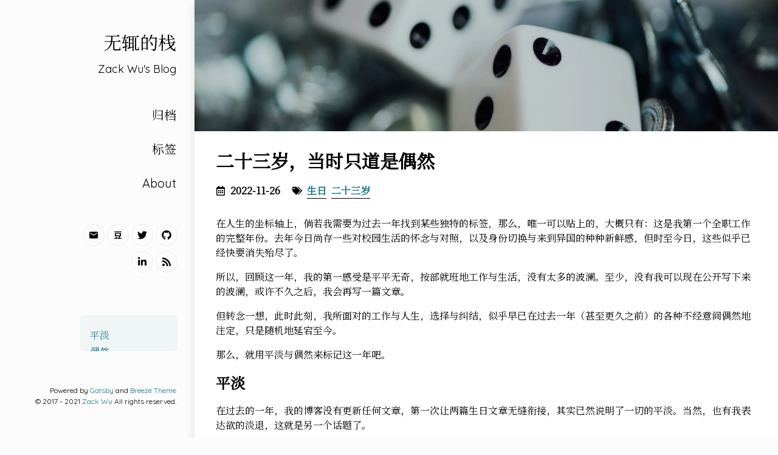

--- FILE ---
content_type: application/javascript; charset=UTF-8
request_url: https://www.zackwu.com/95b64a6e-57da0b0f411931545430.js
body_size: -116
content:
"use strict";(self.webpackChunkgatsby_starter_breeze=self.webpackChunkgatsby_starter_breeze||[]).push([[866],{1424:function(t,e,r){r.d(e,{JwT:function(){return n}});var a=r(1046);function n(t){return(0,a.w_)({tag:"svg",attr:{viewBox:"0 0 512 512"},child:[{tag:"path",attr:{d:"M437.332 80H74.668C51.199 80 32 99.198 32 122.667v266.666C32 412.802 51.199 432 74.668 432h362.664C460.801 432 480 412.802 480 389.333V122.667C480 99.198 460.801 80 437.332 80zM432 170.667L256 288 80 170.667V128l176 117.333L432 128v42.667z"}}]})(t)}}}]);
//# sourceMappingURL=95b64a6e-57da0b0f411931545430.js.map

--- FILE ---
content_type: application/javascript; charset=UTF-8
request_url: https://www.zackwu.com/1a48c3c1-cfbbf37d77d0bad3d7bb.js
body_size: -152
content:
"use strict";(self.webpackChunkgatsby_starter_breeze=self.webpackChunkgatsby_starter_breeze||[]).push([[874],{7244:function(t,e,r){r.d(e,{ib2:function(){return n}});var a=r(1046);function n(t){return(0,a.w_)({tag:"svg",attr:{viewBox:"0 0 24 24"},child:[{tag:"path",attr:{d:"M4 6h16v2H4zm0 5h16v2H4zm0 5h16v2H4z"}}]})(t)}}}]);
//# sourceMappingURL=1a48c3c1-cfbbf37d77d0bad3d7bb.js.map

--- FILE ---
content_type: application/javascript; charset=UTF-8
request_url: https://www.zackwu.com/component---src-templates-blog-post-js-72adcc451f6394fabbdc.js
body_size: 319
content:
"use strict";(self.webpackChunkgatsby_starter_breeze=self.webpackChunkgatsby_starter_breeze||[]).push([[989],{9713:function(e,t,n){n.d(t,{Z:function(){return m}});var a=n(5444),r=n(7294),l=function(e){var t=e.prevText,n=e.prevLink,l=e.nextText,m=e.nextLink,o=e.currentText;return r.createElement("nav",{className:"pagination-module--pagination--5TBQ0"},r.createElement("div",null,n&&r.createElement(a.Link,{to:n,rel:"prev"},t)),r.createElement("div",null,o),r.createElement("div",null,m&&r.createElement(a.Link,{to:m,rel:"next"},l)))};l.defaultProps={prevText:"← PREV",nextText:"NEXT →",currentText:""};var m=l},8597:function(e,t,n){n.r(t),n.d(t,{default:function(){return p}});var a=n(7811),r=n(2138),l=n(9149),m=n(9713),o=n(3201),s=n(5444),c=n(7294),i="post-module--icon--+b7dE",u=n(6486),d=function(e){var t=e.post;return c.createElement("article",null,c.createElement("header",null,t.frontmatter.image&&c.createElement("div",{className:"post-module--header__image--CHoeu",style:{backgroundImage:"url("+t.frontmatter.image+")"}}),c.createElement("div",{className:"post-module--header__info--WdPmV"},c.createElement("h1",{className:"post-module--header__info__title--0BOVW"},t.frontmatter.title),c.createElement("span",{className:"post-module--header__info__date--DmslE"},c.createElement(o.Pll,{className:i}),t.fields.date),t.frontmatter.tags&&c.createElement("span",{className:"post-module--header__info__tags--l+T6p"},c.createElement(o.YxP,{className:i}),c.createElement("ol",null,t.frontmatter.tags.map((function(e){return c.createElement("li",{key:e},c.createElement(s.Link,{to:"/tags/"+u.kebabCase(e)+"/"},e))})))))),c.createElement("section",{className:"post-module--content--STciP",dangerouslySetInnerHTML:{__html:t.html}}))},f=n(8563),p=function(e){var t=e.data,n=e.pageContext,o=t.markdownRemark,s=n.previous,i=n.next;return c.createElement(a.Z,{title:o.frontmatter.title,description:o.frontmatter.description||o.excerpt,socialImage:o.frontmatter.image},c.createElement(f.Z,{toc:o.tableOfContents}),c.createElement(r.Z,null,c.createElement(d,{post:o}),c.createElement(m.Z,{prevLink:s&&s.fields.slug,prevText:s&&"← "+s.frontmatter.title,nextLink:i&&i.fields.slug,nextText:i&&i.frontmatter.title+" →"}),!o.frontmatter.noComments&&c.createElement(l.Z,{id:n.slug,title:o.frontmatter.title})))}}}]);
//# sourceMappingURL=component---src-templates-blog-post-js-72adcc451f6394fabbdc.js.map

--- FILE ---
content_type: application/javascript; charset=UTF-8
request_url: https://www.zackwu.com/41aca86e-33c44b45ff9804ee8fd1.js
body_size: 34806
content:
/*! For license information please see 41aca86e-33c44b45ff9804ee8fd1.js.LICENSE.txt */
(self.webpackChunkgatsby_starter_breeze=self.webpackChunkgatsby_starter_breeze||[]).push([[237],{3326:function(e,t,n){var r;r=function(e,t){return function(e){var t={};function n(r){if(t[r])return t[r].exports;var o=t[r]={i:r,l:!1,exports:{}};return e[r].call(o.exports,o,o.exports,n),o.l=!0,o.exports}return n.m=e,n.c=t,n.d=function(e,t,r){n.o(e,t)||Object.defineProperty(e,t,{configurable:!1,enumerable:!0,get:r})},n.n=function(e){var t=e&&e.__esModule?function(){return e.default}:function(){return e};return n.d(t,"a",t),t},n.o=function(e,t){return Object.prototype.hasOwnProperty.call(e,t)},n.p="/dist",n(n.s=79)}([function(e,t){var n=e.exports={version:"2.6.11"};"number"==typeof __e&&(__e=n)},function(e,t){var n=e.exports="undefined"!=typeof window&&window.Math==Math?window:"undefined"!=typeof self&&self.Math==Math?self:Function("return this")();"number"==typeof __g&&(__g=n)},function(e,t,n){var r=n(35)("wks"),o=n(24),i=n(1).Symbol,a="function"==typeof i;(e.exports=function(e){return r[e]||(r[e]=a&&i[e]||(a?i:o)("Symbol."+e))}).store=r},function(e,t,n){"use strict";var r=n(69),o=Object.prototype.toString;function i(e){return"[object Array]"===o.call(e)}function a(e){return void 0===e}function s(e){return null!==e&&"object"==typeof e}function u(e){return"[object Function]"===o.call(e)}function c(e,t){if(null!=e)if("object"!=typeof e&&(e=[e]),i(e))for(var n=0,r=e.length;n<r;n++)t.call(null,e[n],n,e);else for(var o in e)Object.prototype.hasOwnProperty.call(e,o)&&t.call(null,e[o],o,e)}e.exports={isArray:i,isArrayBuffer:function(e){return"[object ArrayBuffer]"===o.call(e)},isBuffer:function(e){return null!==e&&!a(e)&&null!==e.constructor&&!a(e.constructor)&&"function"==typeof e.constructor.isBuffer&&e.constructor.isBuffer(e)},isFormData:function(e){return"undefined"!=typeof FormData&&e instanceof FormData},isArrayBufferView:function(e){return"undefined"!=typeof ArrayBuffer&&ArrayBuffer.isView?ArrayBuffer.isView(e):e&&e.buffer&&e.buffer instanceof ArrayBuffer},isString:function(e){return"string"==typeof e},isNumber:function(e){return"number"==typeof e},isObject:s,isUndefined:a,isDate:function(e){return"[object Date]"===o.call(e)},isFile:function(e){return"[object File]"===o.call(e)},isBlob:function(e){return"[object Blob]"===o.call(e)},isFunction:u,isStream:function(e){return s(e)&&u(e.pipe)},isURLSearchParams:function(e){return"undefined"!=typeof URLSearchParams&&e instanceof URLSearchParams},isStandardBrowserEnv:function(){return("undefined"==typeof navigator||"ReactNative"!==navigator.product&&"NativeScript"!==navigator.product&&"NS"!==navigator.product)&&"undefined"!=typeof window&&"undefined"!=typeof document},forEach:c,merge:function e(){var t={};function n(n,r){"object"==typeof t[r]&&"object"==typeof n?t[r]=e(t[r],n):t[r]=n}for(var r=0,o=arguments.length;r<o;r++)c(arguments[r],n);return t},deepMerge:function e(){var t={};function n(n,r){"object"==typeof t[r]&&"object"==typeof n?t[r]=e(t[r],n):t[r]="object"==typeof n?e({},n):n}for(var r=0,o=arguments.length;r<o;r++)c(arguments[r],n);return t},extend:function(e,t,n){return c(t,(function(t,o){e[o]=n&&"function"==typeof t?r(t,n):t})),e},trim:function(e){return e.replace(/^\s*/,"").replace(/\s*$/,"")}}},function(e,t,n){var r=n(1),o=n(0),i=n(12),a=n(9),s=n(10),u=function e(t,n,u){var c,l,f,d=t&e.F,p=t&e.G,h=t&e.S,m=t&e.P,v=t&e.B,g=t&e.W,y=p?o:o[n]||(o[n]={}),b=y.prototype,w=p?r:h?r[n]:(r[n]||{}).prototype;for(c in p&&(u=n),u)(l=!d&&w&&void 0!==w[c])&&s(y,c)||(f=l?w[c]:u[c],y[c]=p&&"function"!=typeof w[c]?u[c]:v&&l?i(f,r):g&&w[c]==f?function(e){var t=function(t,n,r){if(this instanceof e){switch(arguments.length){case 0:return new e;case 1:return new e(t);case 2:return new e(t,n)}return new e(t,n,r)}return e.apply(this,arguments)};return t.prototype=e.prototype,t}(f):m&&"function"==typeof f?i(Function.call,f):f,m&&((y.virtual||(y.virtual={}))[c]=f,t&e.R&&b&&!b[c]&&a(b,c,f)))};u.F=1,u.G=2,u.S=4,u.P=8,u.B=16,u.W=32,u.U=64,u.R=128,e.exports=u},function(e,t,n){var r=n(8);e.exports=function(e){if(!r(e))throw TypeError(e+" is not an object!");return e}},function(e,t,n){var r=n(5),o=n(45),i=n(31),a=Object.defineProperty;t.f=n(7)?Object.defineProperty:function(e,t,n){if(r(e),t=i(t,!0),r(n),o)try{return a(e,t,n)}catch(s){}if("get"in n||"set"in n)throw TypeError("Accessors not supported!");return"value"in n&&(e[t]=n.value),e}},function(e,t,n){e.exports=!n(13)((function(){return 7!=Object.defineProperty({},"a",{get:function(){return 7}}).a}))},function(e,t){e.exports=function(e){return"object"==typeof e?null!==e:"function"==typeof e}},function(e,t,n){var r=n(6),o=n(20);e.exports=n(7)?function(e,t,n){return r.f(e,t,o(1,n))}:function(e,t,n){return e[t]=n,e}},function(e,t){var n={}.hasOwnProperty;e.exports=function(e,t){return n.call(e,t)}},function(e,t){e.exports=n(7294)},function(e,t,n){var r=n(23);e.exports=function(e,t,n){if(r(e),void 0===t)return e;switch(n){case 1:return function(n){return e.call(t,n)};case 2:return function(n,r){return e.call(t,n,r)};case 3:return function(n,r,o){return e.call(t,n,r,o)}}return function(){return e.apply(t,arguments)}}},function(e,t){e.exports=function(e){try{return!!e()}catch(t){return!0}}},function(e,t){e.exports={}},function(e,t,n){var r=n(48),o=n(29);e.exports=function(e){return r(o(e))}},function(e,t,n){var r=n(29);e.exports=function(e){return Object(r(e))}},function(e,t,n){var r=n(181),o=36e5,i=6e4,a=/[T ]/,s=/:/,u=/^(\d{2})$/,c=[/^([+-]\d{2})$/,/^([+-]\d{3})$/,/^([+-]\d{4})$/],l=/^(\d{4})/,f=[/^([+-]\d{4})/,/^([+-]\d{5})/,/^([+-]\d{6})/],d=/^-(\d{2})$/,p=/^-?(\d{3})$/,h=/^-?(\d{2})-?(\d{2})$/,m=/^-?W(\d{2})$/,v=/^-?W(\d{2})-?(\d{1})$/,g=/^(\d{2}([.,]\d*)?)$/,y=/^(\d{2}):?(\d{2}([.,]\d*)?)$/,b=/^(\d{2}):?(\d{2}):?(\d{2}([.,]\d*)?)$/,w=/([Z+-].*)$/,x=/^(Z)$/,E=/^([+-])(\d{2})$/,S=/^([+-])(\d{2}):?(\d{2})$/;function _(e,t,n){t=t||0,n=n||0;var r=new Date(0);r.setUTCFullYear(e,0,4);var o=7*t+n+1-(r.getUTCDay()||7);return r.setUTCDate(r.getUTCDate()+o),r}e.exports=function(e,t){if(r(e))return new Date(e.getTime());if("string"!=typeof e)return new Date(e);var n=(t||{}).additionalDigits;n=null==n?2:Number(n);var C,N,M,k=function(e){var t,n={},r=e.split(a);if(s.test(r[0])?(n.date=null,t=r[0]):(n.date=r[0],t=r[1]),t){var o=w.exec(t);o?(n.time=t.replace(o[1],""),n.timezone=o[1]):n.time=t}return n}(e),O=function(e,t){var n,r=c[t],o=f[t];if(n=l.exec(e)||o.exec(e)){var i=n[1];return{year:parseInt(i,10),restDateString:e.slice(i.length)}}if(n=u.exec(e)||r.exec(e)){var a=n[1];return{year:100*parseInt(a,10),restDateString:e.slice(a.length)}}return{year:null}}(k.date,n),T=O.year,A=function(e,t){if(null===t)return null;var n,r,o;if(0===e.length)return(r=new Date(0)).setUTCFullYear(t),r;if(n=d.exec(e))return r=new Date(0),o=parseInt(n[1],10)-1,r.setUTCFullYear(t,o),r;if(n=p.exec(e)){r=new Date(0);var i=parseInt(n[1],10);return r.setUTCFullYear(t,0,i),r}if(n=h.exec(e)){r=new Date(0),o=parseInt(n[1],10)-1;var a=parseInt(n[2],10);return r.setUTCFullYear(t,o,a),r}return(n=m.exec(e))?_(t,parseInt(n[1],10)-1):(n=v.exec(e))?_(t,parseInt(n[1],10)-1,parseInt(n[2],10)-1):null}(O.restDateString,T);if(A){var D,P=A.getTime(),I=0;return k.time&&(I=function(e){var t,n,r;if(t=g.exec(e))return(n=parseFloat(t[1].replace(",",".")))%24*o;if(t=y.exec(e))return n=parseInt(t[1],10),r=parseFloat(t[2].replace(",",".")),n%24*o+r*i;if(t=b.exec(e)){n=parseInt(t[1],10),r=parseInt(t[2],10);var a=parseFloat(t[3].replace(",","."));return n%24*o+r*i+1e3*a}return null}(k.time)),k.timezone?(C=k.timezone,D=(N=x.exec(C))?0:(N=E.exec(C))?(M=60*parseInt(N[2],10),"+"===N[1]?-M:M):(N=S.exec(C))?(M=60*parseInt(N[2],10)+parseInt(N[3],10),"+"===N[1]?-M:M):0):(D=new Date(P+I).getTimezoneOffset(),D=new Date(P+I+D*i).getTimezoneOffset()),new Date(P+I+D*i)}return new Date(e)}},function(e,t,n){"use strict";var r=n(82)(!0);n(44)(String,"String",(function(e){this._t=String(e),this._i=0}),(function(){var e,t=this._t,n=this._i;return n>=t.length?{value:void 0,done:!0}:(e=r(t,n),this._i+=e.length,{value:e,done:!1})}))},function(e,t){e.exports=!0},function(e,t){e.exports=function(e,t){return{enumerable:!(1&e),configurable:!(2&e),writable:!(4&e),value:t}}},function(e,t,n){var r=n(47),o=n(36);e.exports=Object.keys||function(e){return r(e,o)}},function(e,t){var n={}.toString;e.exports=function(e){return n.call(e).slice(8,-1)}},function(e,t){e.exports=function(e){if("function"!=typeof e)throw TypeError(e+" is not a function!");return e}},function(e,t){var n=0,r=Math.random();e.exports=function(e){return"Symbol(".concat(void 0===e?"":e,")_",(++n+r).toString(36))}},function(e,t,n){var r=n(6).f,o=n(10),i=n(2)("toStringTag");e.exports=function(e,t,n){e&&!o(e=n?e:e.prototype,i)&&r(e,i,{configurable:!0,value:t})}},function(e,t,n){n(87);for(var r=n(1),o=n(9),i=n(14),a=n(2)("toStringTag"),s="CSSRuleList,CSSStyleDeclaration,CSSValueList,ClientRectList,DOMRectList,DOMStringList,DOMTokenList,DataTransferItemList,FileList,HTMLAllCollection,HTMLCollection,HTMLFormElement,HTMLSelectElement,MediaList,MimeTypeArray,NamedNodeMap,NodeList,PaintRequestList,Plugin,PluginArray,SVGLengthList,SVGNumberList,SVGPathSegList,SVGPointList,SVGStringList,SVGTransformList,SourceBufferList,StyleSheetList,TextTrackCueList,TextTrackList,TouchList".split(","),u=0;u<s.length;u++){var c=s[u],l=r[c],f=l&&l.prototype;f&&!f[a]&&o(f,a,c),i[c]=i.Array}},function(e,t){t.f={}.propertyIsEnumerable},function(e,t){var n=Math.ceil,r=Math.floor;e.exports=function(e){return isNaN(e=+e)?0:(e>0?r:n)(e)}},function(e,t){e.exports=function(e){if(null==e)throw TypeError("Can't call method on  "+e);return e}},function(e,t,n){var r=n(8),o=n(1).document,i=r(o)&&r(o.createElement);e.exports=function(e){return i?o.createElement(e):{}}},function(e,t,n){var r=n(8);e.exports=function(e,t){if(!r(e))return e;var n,o;if(t&&"function"==typeof(n=e.toString)&&!r(o=n.call(e)))return o;if("function"==typeof(n=e.valueOf)&&!r(o=n.call(e)))return o;if(!t&&"function"==typeof(n=e.toString)&&!r(o=n.call(e)))return o;throw TypeError("Can't convert object to primitive value")}},function(e,t,n){var r=n(5),o=n(84),i=n(36),a=n(34)("IE_PROTO"),s=function(){},u=function(){var e,t=n(30)("iframe"),r=i.length;for(t.style.display="none",n(49).appendChild(t),t.src="javascript:",(e=t.contentWindow.document).open(),e.write("<script>document.F=Object<\/script>"),e.close(),u=e.F;r--;)delete u.prototype[i[r]];return u()};e.exports=Object.create||function(e,t){var n;return null!==e?(s.prototype=r(e),n=new s,s.prototype=null,n[a]=e):n=u(),void 0===t?n:o(n,t)}},function(e,t,n){var r=n(28),o=Math.min;e.exports=function(e){return e>0?o(r(e),9007199254740991):0}},function(e,t,n){var r=n(35)("keys"),o=n(24);e.exports=function(e){return r[e]||(r[e]=o(e))}},function(e,t,n){var r=n(0),o=n(1),i="__core-js_shared__",a=o[i]||(o[i]={});(e.exports=function(e,t){return a[e]||(a[e]=void 0!==t?t:{})})("versions",[]).push({version:r.version,mode:n(19)?"pure":"global",copyright:"© 2019 Denis Pushkarev (zloirock.ru)"})},function(e,t){e.exports="constructor,hasOwnProperty,isPrototypeOf,propertyIsEnumerable,toLocaleString,toString,valueOf".split(",")},function(e,t,n){var r=n(22),o=n(2)("toStringTag"),i="Arguments"==r(function(){return arguments}());e.exports=function(e){var t,n,a;return void 0===e?"Undefined":null===e?"Null":"string"==typeof(n=function(e,t){try{return e[t]}catch(n){}}(t=Object(e),o))?n:i?r(t):"Object"==(a=r(t))&&"function"==typeof t.callee?"Arguments":a}},function(e,t,n){var r=n(37),o=n(2)("iterator"),i=n(14);e.exports=n(0).getIteratorMethod=function(e){if(null!=e)return e[o]||e["@@iterator"]||i[r(e)]}},function(e,t,n){"use strict";var r=n(23);function o(e){var t,n;this.promise=new e((function(e,r){if(void 0!==t||void 0!==n)throw TypeError("Bad Promise constructor");t=e,n=r})),this.resolve=r(t),this.reject=r(n)}e.exports.f=function(e){return new o(e)}},function(e,t){t.f=Object.getOwnPropertySymbols},function(e,t,n){t.f=n(2)},function(e,t,n){var r=n(1),o=n(0),i=n(19),a=n(41),s=n(6).f;e.exports=function(e){var t=o.Symbol||(o.Symbol=i?{}:r.Symbol||{});"_"==e.charAt(0)||e in t||s(t,e,{value:a.f(e)})}},function(e,t){},function(e,t,n){"use strict";var r=n(19),o=n(4),i=n(46),a=n(9),s=n(14),u=n(83),c=n(25),l=n(50),f=n(2)("iterator"),d=!([].keys&&"next"in[].keys()),p="keys",h="values",m=function(){return this};e.exports=function(e,t,n,v,g,y,b){u(n,t,v);var w,x,E,S=function(e){if(!d&&e in M)return M[e];switch(e){case p:case h:return function(){return new n(this,e)}}return function(){return new n(this,e)}},_=t+" Iterator",C=g==h,N=!1,M=e.prototype,k=M[f]||M["@@iterator"]||g&&M[g],O=k||S(g),T=g?C?S("entries"):O:void 0,A="Array"==t&&M.entries||k;if(A&&(E=l(A.call(new e)))!==Object.prototype&&E.next&&(c(E,_,!0),r||"function"==typeof E[f]||a(E,f,m)),C&&k&&k.name!==h&&(N=!0,O=function(){return k.call(this)}),r&&!b||!d&&!N&&M[f]||a(M,f,O),s[t]=O,s[_]=m,g)if(w={values:C?O:S(h),keys:y?O:S(p),entries:T},b)for(x in w)x in M||i(M,x,w[x]);else o(o.P+o.F*(d||N),t,w);return w}},function(e,t,n){e.exports=!n(7)&&!n(13)((function(){return 7!=Object.defineProperty(n(30)("div"),"a",{get:function(){return 7}}).a}))},function(e,t,n){e.exports=n(9)},function(e,t,n){var r=n(10),o=n(15),i=n(85)(!1),a=n(34)("IE_PROTO");e.exports=function(e,t){var n,s=o(e),u=0,c=[];for(n in s)n!=a&&r(s,n)&&c.push(n);for(;t.length>u;)r(s,n=t[u++])&&(~i(c,n)||c.push(n));return c}},function(e,t,n){var r=n(22);e.exports=Object("z").propertyIsEnumerable(0)?Object:function(e){return"String"==r(e)?e.split(""):Object(e)}},function(e,t,n){var r=n(1).document;e.exports=r&&r.documentElement},function(e,t,n){var r=n(10),o=n(16),i=n(34)("IE_PROTO"),a=Object.prototype;e.exports=Object.getPrototypeOf||function(e){return e=o(e),r(e,i)?e[i]:"function"==typeof e.constructor&&e instanceof e.constructor?e.constructor.prototype:e instanceof Object?a:null}},function(e,t,n){var r=n(5);e.exports=function(e,t,n,o){try{return o?t(r(n)[0],n[1]):t(n)}catch(a){var i=e.return;throw void 0!==i&&r(i.call(e)),a}}},function(e,t,n){var r=n(14),o=n(2)("iterator"),i=Array.prototype;e.exports=function(e){return void 0!==e&&(r.Array===e||i[o]===e)}},function(e,t,n){var r=n(5),o=n(23),i=n(2)("species");e.exports=function(e,t){var n,a=r(e).constructor;return void 0===a||null==(n=r(a)[i])?t:o(n)}},function(e,t,n){var r,o,i,a=n(12),s=n(93),u=n(49),c=n(30),l=n(1),f=l.process,d=l.setImmediate,p=l.clearImmediate,h=l.MessageChannel,m=l.Dispatch,v=0,g={},y="onreadystatechange",b=function(){var e=+this;if(g.hasOwnProperty(e)){var t=g[e];delete g[e],t()}},w=function(e){b.call(e.data)};d&&p||(d=function(e){for(var t=[],n=1;arguments.length>n;)t.push(arguments[n++]);return g[++v]=function(){s("function"==typeof e?e:Function(e),t)},r(v),v},p=function(e){delete g[e]},"process"==n(22)(f)?r=function(e){f.nextTick(a(b,e,1))}:m&&m.now?r=function(e){m.now(a(b,e,1))}:h?(i=(o=new h).port2,o.port1.onmessage=w,r=a(i.postMessage,i,1)):l.addEventListener&&"function"==typeof postMessage&&!l.importScripts?(r=function(e){l.postMessage(e+"","*")},l.addEventListener("message",w,!1)):r=y in c("script")?function(e){u.appendChild(c("script")).onreadystatechange=function(){u.removeChild(this),b.call(e)}}:function(e){setTimeout(a(b,e,1),0)}),e.exports={set:d,clear:p}},function(e,t){e.exports=function(e){try{return{e:!1,v:e()}}catch(t){return{e:!0,v:t}}}},function(e,t,n){var r=n(5),o=n(8),i=n(39);e.exports=function(e,t){if(r(e),o(t)&&t.constructor===e)return t;var n=i.f(e);return(0,n.resolve)(t),n.promise}},function(e,t,n){var r=n(2)("iterator"),o=!1;try{var i=[7][r]();i.return=function(){o=!0},Array.from(i,(function(){throw 2}))}catch(a){}e.exports=function(e,t){if(!t&&!o)return!1;var n=!1;try{var i=[7],s=i[r]();s.next=function(){return{done:n=!0}},i[r]=function(){return s},e(i)}catch(a){}return n}},function(e,t,n){e.exports={default:n(104),__esModule:!0}},function(e,t,n){var r=n(4),o=n(0),i=n(13);e.exports=function(e,t){var n=(o.Object||{})[e]||Object[e],a={};a[e]=t(n),r(r.S+r.F*i((function(){n(1)})),"Object",a)}},function(e,t,n){"use strict";t.__esModule=!0,t.default=function(e,t){if(!(e instanceof t))throw new TypeError("Cannot call a class as a function")}},function(e,t,n){"use strict";t.__esModule=!0;var r,o=n(106),i=(r=o)&&r.__esModule?r:{default:r};t.default=function(){function e(e,t){for(var n=0;n<t.length;n++){var r=t[n];r.enumerable=r.enumerable||!1,r.configurable=!0,"value"in r&&(r.writable=!0),(0,i.default)(e,r.key,r)}}return function(t,n,r){return n&&e(t.prototype,n),r&&e(t,r),t}}()},function(e,t,n){"use strict";t.__esModule=!0;var r,o=n(63),i=(r=o)&&r.__esModule?r:{default:r};t.default=function(e,t){if(!e)throw new ReferenceError("this hasn't been initialised - super() hasn't been called");return!t||"object"!==(void 0===t?"undefined":(0,i.default)(t))&&"function"!=typeof t?e:t}},function(e,t,n){"use strict";t.__esModule=!0;var r=a(n(109)),o=a(n(111)),i="function"==typeof o.default&&"symbol"==typeof r.default?function(e){return typeof e}:function(e){return e&&"function"==typeof o.default&&e.constructor===o.default&&e!==o.default.prototype?"symbol":typeof e};function a(e){return e&&e.__esModule?e:{default:e}}t.default="function"==typeof o.default&&"symbol"===i(r.default)?function(e){return void 0===e?"undefined":i(e)}:function(e){return e&&"function"==typeof o.default&&e.constructor===o.default&&e!==o.default.prototype?"symbol":void 0===e?"undefined":i(e)}},function(e,t,n){var r=n(47),o=n(36).concat("length","prototype");t.f=Object.getOwnPropertyNames||function(e){return r(e,o)}},function(e,t,n){var r=n(27),o=n(20),i=n(15),a=n(31),s=n(10),u=n(45),c=Object.getOwnPropertyDescriptor;t.f=n(7)?c:function(e,t){if(e=i(e),t=a(t,!0),u)try{return c(e,t)}catch(n){}if(s(e,t))return o(!r.f.call(e,t),e[t])}},function(e,t,n){"use strict";t.__esModule=!0;var r=a(n(120)),o=a(n(124)),i=a(n(63));function a(e){return e&&e.__esModule?e:{default:e}}t.default=function(e,t){if("function"!=typeof t&&null!==t)throw new TypeError("Super expression must either be null or a function, not "+(void 0===t?"undefined":(0,i.default)(t)));e.prototype=(0,o.default)(t&&t.prototype,{constructor:{value:e,enumerable:!1,writable:!0,configurable:!0}}),t&&(r.default?(0,r.default)(e,t):e.__proto__=t)}},function(e,t){var n,r,o=e.exports={};function i(){throw new Error("setTimeout has not been defined")}function a(){throw new Error("clearTimeout has not been defined")}function s(e){if(n===setTimeout)return setTimeout(e,0);if((n===i||!n)&&setTimeout)return n=setTimeout,setTimeout(e,0);try{return n(e,0)}catch(t){try{return n.call(null,e,0)}catch(t){return n.call(this,e,0)}}}!function(){try{n="function"==typeof setTimeout?setTimeout:i}catch(e){n=i}try{r="function"==typeof clearTimeout?clearTimeout:a}catch(e){r=a}}();var u,c=[],l=!1,f=-1;function d(){l&&u&&(l=!1,u.length?c=u.concat(c):f=-1,c.length&&p())}function p(){if(!l){var e=s(d);l=!0;for(var t=c.length;t;){for(u=c,c=[];++f<t;)u&&u[f].run();f=-1,t=c.length}u=null,l=!1,function(e){if(r===clearTimeout)return clearTimeout(e);if((r===a||!r)&&clearTimeout)return r=clearTimeout,clearTimeout(e);try{r(e)}catch(t){try{return r.call(null,e)}catch(t){return r.call(this,e)}}}(e)}}function h(e,t){this.fun=e,this.array=t}function m(){}o.nextTick=function(e){var t=new Array(arguments.length-1);if(arguments.length>1)for(var n=1;n<arguments.length;n++)t[n-1]=arguments[n];c.push(new h(e,t)),1!==c.length||l||s(p)},h.prototype.run=function(){this.fun.apply(null,this.array)},o.title="browser",o.browser=!0,o.env={},o.argv=[],o.version="",o.versions={},o.on=m,o.addListener=m,o.once=m,o.off=m,o.removeListener=m,o.removeAllListeners=m,o.emit=m,o.prependListener=m,o.prependOnceListener=m,o.listeners=function(e){return[]},o.binding=function(e){throw new Error("process.binding is not supported")},o.cwd=function(){return"/"},o.chdir=function(e){throw new Error("process.chdir is not supported")},o.umask=function(){return 0}},function(e,t,n){"use strict";Object.defineProperty(t,"__esModule",{value:!0}),t.hasClassInParent=t.formatErrorMsg=t.getMetaContent=t.axiosGithub=t.axiosJSON=t.queryStringify=t.queryParse=void 0;var r=a(n(140)),o=a(n(143)),i=a(n(150));function a(e){return e&&e.__esModule?e:{default:e}}t.queryParse=function(){var e=arguments.length>0&&void 0!==arguments[0]?arguments[0]:window.location.search;if(!e)return{};var t="?"===e[0]?e.substring(1):e,n={};return t.split("&").forEach((function(e){var t=e.split("="),r=(0,o.default)(t,2),i=r[0],a=r[1];i&&(n[decodeURIComponent(i)]=decodeURIComponent(a))})),n},t.queryStringify=function(e){return(0,r.default)(e).map((function(t){return t+"="+encodeURIComponent(e[t]||"")})).join("&")},t.axiosJSON=i.default.create({headers:{Accept:"application/json"}}),t.axiosGithub=i.default.create({baseURL:"https://api.github.com",headers:{Accept:"application/json"}}),t.getMetaContent=function(e,t){t||(t="content");var n=window.document.querySelector("meta[name='"+e+"']");return n&&n.getAttribute(t)},t.formatErrorMsg=function(e){var t="Error: ";return e.response&&e.response.data&&e.response.data.message?(t+=e.response.data.message+". ",e.response.data.errors&&(t+=e.response.data.errors.map((function(e){return e.message})).join(", "))):t+=e.message,t},t.hasClassInParent=function e(t){for(var n=arguments.length,r=Array(n>1?n-1:0),o=1;o<n;o++)r[o-1]=arguments[o];var i=!1;if(void 0===t.className)return!1;var a=t.className.split(" ");return r.forEach((function(e,t){i=i||a.indexOf(e)>=0})),i||t.parentNode&&e(t.parentNode,r)}},function(e,t,n){"use strict";e.exports=function(e,t){return function(){for(var n=new Array(arguments.length),r=0;r<n.length;r++)n[r]=arguments[r];return e.apply(t,n)}}},function(e,t,n){"use strict";var r=n(3);function o(e){return encodeURIComponent(e).replace(/%40/gi,"@").replace(/%3A/gi,":").replace(/%24/g,"$").replace(/%2C/gi,",").replace(/%20/g,"+").replace(/%5B/gi,"[").replace(/%5D/gi,"]")}e.exports=function(e,t,n){if(!t)return e;var i;if(n)i=n(t);else if(r.isURLSearchParams(t))i=t.toString();else{var a=[];r.forEach(t,(function(e,t){null!=e&&(r.isArray(e)?t+="[]":e=[e],r.forEach(e,(function(e){r.isDate(e)?e=e.toISOString():r.isObject(e)&&(e=JSON.stringify(e)),a.push(o(t)+"="+o(e))})))})),i=a.join("&")}if(i){var s=e.indexOf("#");-1!==s&&(e=e.slice(0,s)),e+=(-1===e.indexOf("?")?"?":"&")+i}return e}},function(e,t,n){"use strict";e.exports=function(e){return!(!e||!e.__CANCEL__)}},function(e,t,n){"use strict";(function(t){var r=n(3),o=n(156),i={"Content-Type":"application/x-www-form-urlencoded"};function a(e,t){!r.isUndefined(e)&&r.isUndefined(e["Content-Type"])&&(e["Content-Type"]=t)}var s,u={adapter:(("undefined"!=typeof XMLHttpRequest||void 0!==t&&"[object process]"===Object.prototype.toString.call(t))&&(s=n(73)),s),transformRequest:[function(e,t){return o(t,"Accept"),o(t,"Content-Type"),r.isFormData(e)||r.isArrayBuffer(e)||r.isBuffer(e)||r.isStream(e)||r.isFile(e)||r.isBlob(e)?e:r.isArrayBufferView(e)?e.buffer:r.isURLSearchParams(e)?(a(t,"application/x-www-form-urlencoded;charset=utf-8"),e.toString()):r.isObject(e)?(a(t,"application/json;charset=utf-8"),JSON.stringify(e)):e}],transformResponse:[function(e){if("string"==typeof e)try{e=JSON.parse(e)}catch(t){}return e}],timeout:0,xsrfCookieName:"XSRF-TOKEN",xsrfHeaderName:"X-XSRF-TOKEN",maxContentLength:-1,validateStatus:function(e){return e>=200&&e<300},headers:{common:{Accept:"application/json, text/plain, */*"}}};r.forEach(["delete","get","head"],(function(e){u.headers[e]={}})),r.forEach(["post","put","patch"],(function(e){u.headers[e]=r.merge(i)})),e.exports=u}).call(t,n(67))},function(e,t,n){"use strict";var r=n(3),o=n(157),i=n(70),a=n(159),s=n(162),u=n(163),c=n(74);e.exports=function(e){return new Promise((function(t,l){var f=e.data,d=e.headers;r.isFormData(f)&&delete d["Content-Type"];var p=new XMLHttpRequest;if(e.auth){var h=e.auth.username||"",m=e.auth.password||"";d.Authorization="Basic "+btoa(h+":"+m)}var v=a(e.baseURL,e.url);if(p.open(e.method.toUpperCase(),i(v,e.params,e.paramsSerializer),!0),p.timeout=e.timeout,p.onreadystatechange=function(){if(p&&4===p.readyState&&(0!==p.status||p.responseURL&&0===p.responseURL.indexOf("file:"))){var n="getAllResponseHeaders"in p?s(p.getAllResponseHeaders()):null,r={data:e.responseType&&"text"!==e.responseType?p.response:p.responseText,status:p.status,statusText:p.statusText,headers:n,config:e,request:p};o(t,l,r),p=null}},p.onabort=function(){p&&(l(c("Request aborted",e,"ECONNABORTED",p)),p=null)},p.onerror=function(){l(c("Network Error",e,null,p)),p=null},p.ontimeout=function(){var t="timeout of "+e.timeout+"ms exceeded";e.timeoutErrorMessage&&(t=e.timeoutErrorMessage),l(c(t,e,"ECONNABORTED",p)),p=null},r.isStandardBrowserEnv()){var g=n(164),y=(e.withCredentials||u(v))&&e.xsrfCookieName?g.read(e.xsrfCookieName):void 0;y&&(d[e.xsrfHeaderName]=y)}if("setRequestHeader"in p&&r.forEach(d,(function(e,t){void 0===f&&"content-type"===t.toLowerCase()?delete d[t]:p.setRequestHeader(t,e)})),r.isUndefined(e.withCredentials)||(p.withCredentials=!!e.withCredentials),e.responseType)try{p.responseType=e.responseType}catch(b){if("json"!==e.responseType)throw b}"function"==typeof e.onDownloadProgress&&p.addEventListener("progress",e.onDownloadProgress),"function"==typeof e.onUploadProgress&&p.upload&&p.upload.addEventListener("progress",e.onUploadProgress),e.cancelToken&&e.cancelToken.promise.then((function(e){p&&(p.abort(),l(e),p=null)})),void 0===f&&(f=null),p.send(f)}))}},function(e,t,n){"use strict";var r=n(158);e.exports=function(e,t,n,o,i){var a=new Error(e);return r(a,t,n,o,i)}},function(e,t,n){"use strict";var r=n(3);e.exports=function(e,t){t=t||{};var n={},o=["url","method","params","data"],i=["headers","auth","proxy"],a=["baseURL","url","transformRequest","transformResponse","paramsSerializer","timeout","withCredentials","adapter","responseType","xsrfCookieName","xsrfHeaderName","onUploadProgress","onDownloadProgress","maxContentLength","validateStatus","maxRedirects","httpAgent","httpsAgent","cancelToken","socketPath"];r.forEach(o,(function(e){void 0!==t[e]&&(n[e]=t[e])})),r.forEach(i,(function(o){r.isObject(t[o])?n[o]=r.deepMerge(e[o],t[o]):void 0!==t[o]?n[o]=t[o]:r.isObject(e[o])?n[o]=r.deepMerge(e[o]):void 0!==e[o]&&(n[o]=e[o])})),r.forEach(a,(function(r){void 0!==t[r]?n[r]=t[r]:void 0!==e[r]&&(n[r]=e[r])}));var s=o.concat(i).concat(a),u=Object.keys(t).filter((function(e){return-1===s.indexOf(e)}));return r.forEach(u,(function(r){void 0!==t[r]?n[r]=t[r]:void 0!==e[r]&&(n[r]=e[r])})),n}},function(e,t,n){"use strict";function r(e){this.message=e}r.prototype.toString=function(){return"Cancel"+(this.message?": "+this.message:"")},r.prototype.__CANCEL__=!0,e.exports=r},function(e,t,n){"use strict";Object.defineProperty(t,"__esModule",{value:!0});var r,o=n(11),i=(r=o)&&r.__esModule?r:{default:r};t.default=function(e){var t=e.src,n=e.className,r=e.alt,o=e.defaultSrc,a=void 0===o?"//cdn.jsdelivr.net/npm/gitalk@1/src/assets/icon/github.svg":o;return i.default.createElement("div",{className:"gt-avatar "+n},i.default.createElement("img",{src:t||a,alt:"@"+r,onError:function(e){e.target.src=a}}))}},function(e,t,n){"use strict";Object.defineProperty(t,"__esModule",{value:!0});var r,o=n(11),i=(r=o)&&r.__esModule?r:{default:r};t.default=function(e){var t=e.className,r=e.text,o=e.name;return i.default.createElement("span",{className:"gt-ico "+t},i.default.createElement("span",{className:"gt-svg",dangerouslySetInnerHTML:{__html:n(170)("./"+o+".svg")}}),r&&i.default.createElement("span",{className:"gt-ico-text"},r))}},function(e,t,n){"use strict";var r=S(n(80)),o=S(n(100)),i=S(n(58)),a=S(n(60)),s=S(n(61)),u=S(n(62)),c=S(n(66)),l=n(11),f=S(l),d=S(n(127)),p=S(n(129)),h=S(n(130));n(139);var m=n(68),v=S(n(77)),g=S(n(167)),y=S(n(168)),b=S(n(169)),w=S(n(78)),x=n(197),E=S(n(198));function S(e){return e&&e.__esModule?e:{default:e}}var _=function(e){function t(e){(0,a.default)(this,t);var n=(0,u.default)(this,(t.__proto__||(0,i.default)(t)).call(this,e));n.state={user:null,issue:null,comments:[],localComments:[],comment:"",page:1,pagerDirection:"last",cursor:null,previewHtml:"",isNoInit:!1,isIniting:!0,isCreating:!1,isLoading:!1,isLoadMore:!1,isLoadOver:!1,isIssueCreating:!1,isPopupVisible:!1,isInputFocused:!1,isPreview:!1,isOccurError:!1,errorMsg:""},n.getCommentsV3=function(e){var t=n.options,r=t.clientID,o=t.clientSecret,i=t.perPage,a=n.state.page;return n.getIssue().then((function(e){if(e)return m.axiosGithub.get(e.comments_url,{headers:{Accept:"application/vnd.github.v3.full+json"},auth:{username:r,password:o},params:{per_page:i,page:a}}).then((function(e){var t=n.state,r=t.comments,o=t.issue,s=!1,u=r.concat(e.data);return(u.length>=o.comments||e.data.length<i)&&(s=!0),n.setState({comments:u,isLoadOver:s,page:a+1}),u}))}))},n.getRef=function(e){n.publicBtnEL=e},n.reply=function(e){return function(){var t=n.state.comment,r=e.body.split("\n");r.unshift("@"+e.user.login),(r=r.map((function(e){return"> "+e}))).push(""),r.push(""),t&&r.unshift(""),n.setState({comment:t+r.join("\n")},(function(){p.default.update(n.commentEL),n.commentEL.focus()}))}},n.handlePopup=function(e){e.preventDefault(),e.stopPropagation();var t=!n.state.isPopupVisible,r=function e(t){(0,m.hasClassInParent)(t.target,"gt-user","gt-popup")||(window.document.removeEventListener("click",e),n.setState({isPopupVisible:!1}))};n.setState({isPopupVisible:t}),t?window.document.addEventListener("click",r):window.document.removeEventListener("click",r)},n.handleLogin=function(){var e=n.state.comment;window.localStorage.setItem(x.GT_COMMENT,encodeURIComponent(e)),window.location.href=n.loginLink},n.handleIssueCreate=function(){n.setState({isIssueCreating:!0}),n.createIssue().then((function(e){return n.setState({isIssueCreating:!1,isOccurError:!1}),n.getComments(e)})).catch((function(e){n.setState({isIssueCreating:!1,isOccurError:!0,errorMsg:(0,m.formatErrorMsg)(e)})})).then((function(e){e&&n.setState({isNoInit:!1})}))},n.handleCommentCreate=function(e){if(!n.state.comment.length)return e&&e.preventDefault(),void n.commentEL.focus();n.setState((function(e){if(!e.isCreating)return n.createComment().then((function(){return n.setState({isCreating:!1,isOccurError:!1})})).catch((function(e){n.setState({isCreating:!1,isOccurError:!0,errorMsg:(0,m.formatErrorMsg)(e)})})),{isCreating:!0}}))},n.handleCommentPreview=function(e){n.setState({isPreview:!n.state.isPreview}),m.axiosGithub.post("/markdown",{text:n.state.comment},{headers:n.accessToken&&{Authorization:"token "+n.accessToken}}).then((function(e){n.setState({previewHtml:e.data})})).catch((function(e){n.setState({isOccurError:!0,errorMsg:(0,m.formatErrorMsg)(e)})}))},n.handleCommentLoad=function(){var e=n.state,t=e.issue;e.isLoadMore||(n.setState({isLoadMore:!0}),n.getComments(t).then((function(){return n.setState({isLoadMore:!1})})))},n.handleCommentChange=function(e){return n.setState({comment:e.target.value})},n.handleLogout=function(){n.logout(),window.location.reload()},n.handleCommentFocus=function(e){if(!n.options.distractionFreeMode)return e.preventDefault();n.setState({isInputFocused:!0})},n.handleCommentBlur=function(e){if(!n.options.distractionFreeMode)return e.preventDefault();n.setState({isInputFocused:!1})},n.handleSort=function(e){return function(t){n.setState({pagerDirection:e})}},n.handleCommentKeyDown=function(e){n.options.enableHotKey&&(e.metaKey||e.ctrlKey)&&13===e.keyCode&&(n.publicBtnEL&&n.publicBtnEL.focus(),n.handleCommentCreate())},n.options=(0,o.default)({},{id:window.location.href,number:-1,labels:["Gitalk"],title:window.document.title,body:"",language:window.navigator.language||window.navigator.userLanguage,perPage:10,pagerDirection:"last",createIssueManually:!1,distractionFreeMode:!1,proxy:"https://cors-anywhere.azm.workers.dev/https://github.com/login/oauth/access_token",flipMoveOptions:{staggerDelayBy:150,appearAnimation:"accordionVertical",enterAnimation:"accordionVertical",leaveAnimation:"accordionVertical"},enableHotKey:!0,url:window.location.href,defaultAuthor:{avatarUrl:"//avatars1.githubusercontent.com/u/29697133?s=50",login:"null",url:""},updateCountCallback:null},e.options),n.state.pagerDirection=n.options.pagerDirection;var r=window.localStorage.getItem(x.GT_COMMENT);r&&(n.state.comment=decodeURIComponent(r),window.localStorage.removeItem(x.GT_COMMENT));var s=(0,m.queryParse)();if(s.code){var c=s.code;delete s.code;var l=""+window.location.origin+window.location.pathname+(0,m.queryStringify)(s)+window.location.hash;history.replaceState(null,null,l),n.options=(0,o.default)({},n.options,{url:l,id:l},e.options),m.axiosJSON.post(n.options.proxy,{code:c,client_id:n.options.clientID,client_secret:n.options.clientSecret}).then((function(e){e.data&&e.data.access_token?(n.accessToken=e.data.access_token,n.getInit().then((function(){return n.setState({isIniting:!1})})).catch((function(e){console.log("err:",e),n.setState({isIniting:!1,isOccurError:!0,errorMsg:(0,m.formatErrorMsg)(e)})}))):(console.log("res.data err:",e.data),n.setState({isOccurError:!0,errorMsg:(0,m.formatErrorMsg)(new Error("no access token"))}))})).catch((function(e){console.log("err: ",e),n.setState({isOccurError:!0,errorMsg:(0,m.formatErrorMsg)(e)})}))}else n.getInit().then((function(){return n.setState({isIniting:!1})})).catch((function(e){console.log("err:",e),n.setState({isIniting:!1,isOccurError:!0,errorMsg:(0,m.formatErrorMsg)(e)})}));return n.i18n=(0,h.default)(n.options.language),n}return(0,c.default)(t,e),(0,s.default)(t,[{key:"componentDidUpdate",value:function(){this.commentEL&&(0,p.default)(this.commentEL)}},{key:"getInit",value:function(){var e=this;return this.getUserInfo().then((function(){return e.getIssue()})).then((function(t){return e.getComments(t)}))}},{key:"getUserInfo",value:function(){var e=this;return m.axiosGithub.get("/user",{headers:{Authorization:"token "+this.accessToken}}).then((function(t){e.setState({user:t.data})})).catch((function(t){e.logout()}))}},{key:"getIssueById",value:function(){var e=this,t=this.options,n=t.owner,o=t.repo,i=t.number,a=t.clientID,s=t.clientSecret,u="/repos/"+n+"/"+o+"/issues/"+i;return new r.default((function(t,n){m.axiosGithub.get(u,{auth:{username:a,password:s},params:{t:Date.now()}}).then((function(n){var r=null;n&&n.data&&n.data.number===i&&(r=n.data,e.setState({issue:r,isNoInit:!1})),t(r)})).catch((function(e){404===e.response.status&&t(null),n(e)}))}))}},{key:"getIssueByLabels",value:function(){var e=this,t=this.options,n=t.owner,r=t.repo,o=t.labels,i=t.title,a=t.clientID,s=t.clientSecret;return m.axiosGithub.get("/repos/"+n+"/"+r+"/issues",{auth:{username:a,password:s},params:{labels:o.join(","),t:Date.now()}}).then((function(t){var n=e.options.createIssueManually,r=!1,o=null;if(t&&t.data&&t.data.length){var a=t.data.filter((function(e){return i===e.title}));if(!a.length){if(!n&&e.isAdmin)return e.createIssue();r=!0}o=a[0]}else{if(!n&&e.isAdmin)return e.createIssue();r=!0}return e.setState({issue:o,isNoInit:r}),o}))}},{key:"getIssueBySearchBody",value:function(){var e=this,t=this.options,n=t.owner,r=t.repo,o=t.id,i=t.labels,a=t.clientID,s=t.clientSecret,u='"Gitalk_'+o+'" type:issue in:body '+i.map((function(e){return"label:"+e})).join(" ")+" repo:"+n+"/"+r;return m.axiosGithub.get("/search/issues",{auth:{username:a,password:s},params:{q:u,t:Date.now()}}).then((function(t){var n=e.options.createIssueManually,r=!1,o=null;if(t&&t.data&&t.data.total_count)o=t.data.items[0];else{if(!n&&e.isAdmin)return e.createIssue();r=!0}return e.setState({issue:o,isNoInit:r}),o}))}},{key:"getIssue",value:function(){var e=this,t=this.options.number,n=this.state.issue;return n?(this.setState({isNoInit:!1}),r.default.resolve(n)):"number"==typeof t&&t>0?this.getIssueById().then((function(t){return t||e.getIssueByLabels()})):this.getIssueBySearchBody()}},{key:"createIssue",value:function(){var e=this,t=this.options,n=t.owner,r=t.repo,o=t.title,i=t.body,a=t.id,s=t.labels,u=t.url;return m.axiosGithub.post("/repos/"+n+"/"+r+"/issues",{title:o,labels:s,body:i||u+" \n\n "+((0,m.getMetaContent)("description")||(0,m.getMetaContent)("description","og:description")||"")+"\n\nGitalk_"+a},{headers:{Authorization:"token "+this.accessToken}}).then((function(t){return e.setState({issue:t.data}),t.data}))}},{key:"getComments",value:function(e){if(e)return this.accessToken?E.default.call(this,e):this.getCommentsV3(e)}},{key:"createComment",value:function(){var e=this,t=this.state,n=t.comment,r=t.localComments,o=t.comments;return this.getIssue().then((function(t){return m.axiosGithub.post(t.comments_url,{body:n},{headers:{Accept:"application/vnd.github.v3.full+json",Authorization:"token "+e.accessToken}})})).then((function(t){e.setState({comment:"",comments:o.concat(t.data),localComments:r.concat(t.data)})}))}},{key:"logout",value:function(){this.setState({user:null}),window.localStorage.removeItem(x.GT_ACCESS_TOKEN)}},{key:"like",value:function(e){var t=this,n=this.options,r=n.owner,o=n.repo,i=this.state.user,a=this.state.comments;m.axiosGithub.post("/repos/"+r+"/"+o+"/issues/comments/"+e.id+"/reactions",{content:"heart"},{headers:{Authorization:"token "+this.accessToken,Accept:"application/vnd.github.squirrel-girl-preview"}}).then((function(n){a=a.map((function(t){return t.id===e.id&&(t.reactions?~t.reactions.nodes.findIndex((function(e){return e.user.login===i.login}))||(t.reactions.totalCount+=1):(t.reactions={nodes:[]},t.reactions.totalCount=1),t.reactions.nodes.push(n.data),t.reactions.viewerHasReacted=!0),t})),t.setState({comments:a})}))}},{key:"unLike",value:function(e){var t,n=this,r=this.state.user,o=this.state.comments;m.axiosGithub.post("/graphql",(t=e.gId,{operationName:"RemoveReaction",query:'\n          mutation RemoveReaction{\n            removeReaction (input:{\n              subjectId: "'+t+'",\n              content: HEART\n            }) {\n              reaction {\n                content\n              }\n            }\n          }\n        '}),{headers:{Authorization:"bearer "+this.accessToken}}).then((function(t){t.data&&(o=o.map((function(t){if(t.id===e.id){var n=t.reactions.nodes.findIndex((function(e){return e.user.login===r.login}));~n&&(t.reactions.totalCount-=1,t.reactions.nodes.splice(n,1)),t.reactions.viewerHasReacted=!1}return t})),n.setState({comments:o}))}))}},{key:"initing",value:function(){return f.default.createElement("div",{className:"gt-initing"},f.default.createElement("i",{className:"gt-loader"}),f.default.createElement("p",{className:"gt-initing-text"},this.i18n.t("init")))}},{key:"noInit",value:function(){var e=this.state,t=e.user,n=e.isIssueCreating,r=this.options,o=r.owner,i=r.repo,a=r.admin;return f.default.createElement("div",{className:"gt-no-init",key:"no-init"},f.default.createElement("p",{dangerouslySetInnerHTML:{__html:this.i18n.t("no-found-related",{link:'<a href="https://github.com/'+o+"/"+i+'/issues">Issues</a>'})}}),f.default.createElement("p",null,this.i18n.t("please-contact",{user:[].concat(a).map((function(e){return"@"+e})).join(" ")})),this.isAdmin?f.default.createElement("p",null,f.default.createElement(g.default,{onClick:this.handleIssueCreate,isLoading:n,text:this.i18n.t("init-issue")})):null,!t&&f.default.createElement(g.default,{className:"gt-btn-login",onClick:this.handleLogin,text:this.i18n.t("login-with-github")}))}},{key:"header",value:function(){var e=this,t=this.state,n=t.user,r=t.comment,o=t.isCreating,i=t.previewHtml,a=t.isPreview;return f.default.createElement("div",{className:"gt-header",key:"header"},n?f.default.createElement(v.default,{className:"gt-header-avatar",src:n.avatar_url,alt:n.login}):f.default.createElement("a",{className:"gt-avatar-github",onClick:this.handleLogin},f.default.createElement(w.default,{className:"gt-ico-github",name:"github"})),f.default.createElement("div",{className:"gt-header-comment"},f.default.createElement("textarea",{ref:function(t){e.commentEL=t},className:"gt-header-textarea "+(a?"hide":""),value:r,onChange:this.handleCommentChange,onFocus:this.handleCommentFocus,onBlur:this.handleCommentBlur,onKeyDown:this.handleCommentKeyDown,placeholder:this.i18n.t("leave-a-comment")}),f.default.createElement("div",{className:"gt-header-preview markdown-body "+(a?"":"hide"),dangerouslySetInnerHTML:{__html:i}}),f.default.createElement("div",{className:"gt-header-controls"},f.default.createElement("a",{className:"gt-header-controls-tip",href:"https://guides.github.com/features/mastering-markdown/",target:"_blank"},f.default.createElement(w.default,{className:"gt-ico-tip",name:"tip",text:this.i18n.t("support-markdown")})),n&&f.default.createElement(g.default,{getRef:this.getRef,className:"gt-btn-public",onClick:this.handleCommentCreate,text:this.i18n.t("comment"),isLoading:o}),f.default.createElement(g.default,{className:"gt-btn-preview",onClick:this.handleCommentPreview,text:a?this.i18n.t("edit"):this.i18n.t("preview")}),!n&&f.default.createElement(g.default,{className:"gt-btn-login",onClick:this.handleLogin,text:this.i18n.t("login-with-github")}))))}},{key:"comments",value:function(){var e=this,t=this.state,n=t.user,r=t.comments,o=t.isLoadOver,i=t.isLoadMore,a=t.pagerDirection,s=this.options,u=s.language,c=s.flipMoveOptions,l=s.admin,p=r.concat([]);return"last"===a&&this.accessToken&&p.reverse(),f.default.createElement("div",{className:"gt-comments",key:"comments"},f.default.createElement(d.default,c,p.map((function(t){return f.default.createElement(b.default,{comment:t,key:t.id,user:n,language:u,commentedText:e.i18n.t("commented"),admin:l,replyCallback:e.reply(t),likeCallback:t.reactions&&t.reactions.viewerHasReacted?e.unLike.bind(e,t):e.like.bind(e,t)})}))),!p.length&&f.default.createElement("p",{className:"gt-comments-null"},this.i18n.t("first-comment-person")),!o&&p.length?f.default.createElement("div",{className:"gt-comments-controls"},f.default.createElement(g.default,{className:"gt-btn-loadmore",onClick:this.handleCommentLoad,isLoading:i,text:this.i18n.t("load-more")})):null)}},{key:"meta",value:function(){var e=this.state,t=e.user,n=e.issue,r=e.isPopupVisible,o=e.pagerDirection,i=e.localComments,a=(n&&n.comments)+i.length,s="last"===o,u=this.options.updateCountCallback;if(u&&"[object Function]"==={}.toString.call(u))try{u(a)}catch(c){console.log("An error occurred executing the updateCountCallback:",c)}return f.default.createElement("div",{className:"gt-meta",key:"meta"},f.default.createElement("span",{className:"gt-counts",dangerouslySetInnerHTML:{__html:this.i18n.t("counts",{counts:'<a class="gt-link gt-link-counts" href="'+(n&&n.html_url)+'" target="_blank">'+a+"</a>",smart_count:a})}}),r&&f.default.createElement("div",{className:"gt-popup"},t?f.default.createElement(y.default,{className:"gt-action-sortasc"+(s?"":" is--active"),onClick:this.handleSort("first"),text:this.i18n.t("sort-asc")}):null,t?f.default.createElement(y.default,{className:"gt-action-sortdesc"+(s?" is--active":""),onClick:this.handleSort("last"),text:this.i18n.t("sort-desc")}):null,t?f.default.createElement(y.default,{className:"gt-action-logout",onClick:this.handleLogout,text:this.i18n.t("logout")}):f.default.createElement("a",{className:"gt-action gt-action-login",onClick:this.handleLogin},this.i18n.t("login-with-github")),f.default.createElement("div",{className:"gt-copyright"},f.default.createElement("a",{className:"gt-link gt-link-project",href:"https://github.com/gitalk/gitalk",target:"_blank"},"Gitalk"),f.default.createElement("span",{className:"gt-version"},x.GT_VERSION))),f.default.createElement("div",{className:"gt-user"},t?f.default.createElement("div",{className:r?"gt-user-inner is--poping":"gt-user-inner",onClick:this.handlePopup},f.default.createElement("span",{className:"gt-user-name"},t.login),f.default.createElement(w.default,{className:"gt-ico-arrdown",name:"arrow_down"})):f.default.createElement("div",{className:r?"gt-user-inner is--poping":"gt-user-inner",onClick:this.handlePopup},f.default.createElement("span",{className:"gt-user-name"},this.i18n.t("anonymous")),f.default.createElement(w.default,{className:"gt-ico-arrdown",name:"arrow_down"}))))}},{key:"render",value:function(){var e=this.state,t=e.isIniting,n=e.isNoInit,r=e.isOccurError,o=e.errorMsg,i=e.isInputFocused;return f.default.createElement("div",{className:"gt-container"+(i?" gt-input-focused":"")},t&&this.initing(),!t&&(n?[]:[this.meta()]),r&&f.default.createElement("div",{className:"gt-error"},o),!t&&(n?[this.noInit()]:[this.header(),this.comments()]))}},{key:"accessToken",get:function(){return this._accessToke||window.localStorage.getItem(x.GT_ACCESS_TOKEN)},set:function(e){window.localStorage.setItem(x.GT_ACCESS_TOKEN,e),this._accessToken=e}},{key:"loginLink",get:function(){var e={client_id:this.options.clientID,redirect_uri:window.location.href,scope:"public_repo"};return"https://github.com/login/oauth/authorize?"+(0,m.queryStringify)(e)}},{key:"isAdmin",get:function(){var e=this.options.admin,t=this.state.user;return t&&~[].concat(e).map((function(e){return e.toLowerCase()})).indexOf(t.login.toLowerCase())}}]),t}(l.Component);e.exports=_},function(e,t,n){e.exports={default:n(81),__esModule:!0}},function(e,t,n){n(43),n(18),n(26),n(90),n(98),n(99),e.exports=n(0).Promise},function(e,t,n){var r=n(28),o=n(29);e.exports=function(e){return function(t,n){var i,a,s=String(o(t)),u=r(n),c=s.length;return u<0||u>=c?e?"":void 0:(i=s.charCodeAt(u))<55296||i>56319||u+1===c||(a=s.charCodeAt(u+1))<56320||a>57343?e?s.charAt(u):i:e?s.slice(u,u+2):a-56320+(i-55296<<10)+65536}}},function(e,t,n){"use strict";var r=n(32),o=n(20),i=n(25),a={};n(9)(a,n(2)("iterator"),(function(){return this})),e.exports=function(e,t,n){e.prototype=r(a,{next:o(1,n)}),i(e,t+" Iterator")}},function(e,t,n){var r=n(6),o=n(5),i=n(21);e.exports=n(7)?Object.defineProperties:function(e,t){o(e);for(var n,a=i(t),s=a.length,u=0;s>u;)r.f(e,n=a[u++],t[n]);return e}},function(e,t,n){var r=n(15),o=n(33),i=n(86);e.exports=function(e){return function(t,n,a){var s,u=r(t),c=o(u.length),l=i(a,c);if(e&&n!=n){for(;c>l;)if((s=u[l++])!=s)return!0}else for(;c>l;l++)if((e||l in u)&&u[l]===n)return e||l||0;return!e&&-1}}},function(e,t,n){var r=n(28),o=Math.max,i=Math.min;e.exports=function(e,t){return(e=r(e))<0?o(e+t,0):i(e,t)}},function(e,t,n){"use strict";var r=n(88),o=n(89),i=n(14),a=n(15);e.exports=n(44)(Array,"Array",(function(e,t){this._t=a(e),this._i=0,this._k=t}),(function(){var e=this._t,t=this._k,n=this._i++;return!e||n>=e.length?(this._t=void 0,o(1)):o(0,"keys"==t?n:"values"==t?e[n]:[n,e[n]])}),"values"),i.Arguments=i.Array,r("keys"),r("values"),r("entries")},function(e,t){e.exports=function(){}},function(e,t){e.exports=function(e,t){return{value:t,done:!!e}}},function(e,t,n){"use strict";var r,o,i,a,s=n(19),u=n(1),c=n(12),l=n(37),f=n(4),d=n(8),p=n(23),h=n(91),m=n(92),v=n(53),g=n(54).set,y=n(94)(),b=n(39),w=n(55),x=n(95),E=n(56),S="Promise",_=u.TypeError,C=u.process,N=C&&C.versions,M=N&&N.v8||"",k=u.Promise,O="process"==l(C),T=function(){},A=o=b.f,D=!!function(){try{var e=k.resolve(1),t=(e.constructor={})[n(2)("species")]=function(e){e(T,T)};return(O||"function"==typeof PromiseRejectionEvent)&&e.then(T)instanceof t&&0!==M.indexOf("6.6")&&-1===x.indexOf("Chrome/66")}catch(r){}}(),P=function(e){var t;return!(!d(e)||"function"!=typeof(t=e.then))&&t},I=function(e,t){if(!e._n){e._n=!0;var n=e._c;y((function(){for(var r=e._v,o=1==e._s,i=0,a=function(t){var n,i,a,s=o?t.ok:t.fail,u=t.resolve,c=t.reject,l=t.domain;try{s?(o||(2==e._h&&G(e),e._h=1),!0===s?n=r:(l&&l.enter(),n=s(r),l&&(l.exit(),a=!0)),n===t.promise?c(_("Promise-chain cycle")):(i=P(n))?i.call(n,u,c):u(n)):c(r)}catch(f){l&&!a&&l.exit(),c(f)}};n.length>i;)a(n[i++]);e._c=[],e._n=!1,t&&!e._h&&j(e)}))}},j=function(e){g.call(u,(function(){var t,n,r,o=e._v,i=L(e);if(i&&(t=w((function(){O?C.emit("unhandledRejection",o,e):(n=u.onunhandledrejection)?n({promise:e,reason:o}):(r=u.console)&&r.error&&r.error("Unhandled promise rejection",o)})),e._h=O||L(e)?2:1),e._a=void 0,i&&t.e)throw t.v}))},L=function(e){return 1!==e._h&&0===(e._a||e._c).length},G=function(e){g.call(u,(function(){var t;O?C.emit("rejectionHandled",e):(t=u.onrejectionhandled)&&t({promise:e,reason:e._v})}))},B=function(e){var t=this;t._d||(t._d=!0,(t=t._w||t)._v=e,t._s=2,t._a||(t._a=t._c.slice()),I(t,!0))},F=function e(t){var n,r=this;if(!r._d){r._d=!0,r=r._w||r;try{if(r===t)throw _("Promise can't be resolved itself");(n=P(t))?y((function(){var o={_w:r,_d:!1};try{n.call(t,c(e,o,1),c(B,o,1))}catch(i){B.call(o,i)}})):(r._v=t,r._s=1,I(r,!1))}catch(o){B.call({_w:r,_d:!1},o)}}};D||(k=function(e){h(this,k,S,"_h"),p(e),r.call(this);try{e(c(F,this,1),c(B,this,1))}catch(t){B.call(this,t)}},(r=function(e){this._c=[],this._a=void 0,this._s=0,this._d=!1,this._v=void 0,this._h=0,this._n=!1}).prototype=n(96)(k.prototype,{then:function(e,t){var n=A(v(this,k));return n.ok="function"!=typeof e||e,n.fail="function"==typeof t&&t,n.domain=O?C.domain:void 0,this._c.push(n),this._a&&this._a.push(n),this._s&&I(this,!1),n.promise},catch:function(e){return this.then(void 0,e)}}),i=function(){var e=new r;this.promise=e,this.resolve=c(F,e,1),this.reject=c(B,e,1)},b.f=A=function(e){return e===k||e===a?new i(e):o(e)}),f(f.G+f.W+f.F*!D,{Promise:k}),n(25)(k,S),n(97)(S),a=n(0).Promise,f(f.S+f.F*!D,S,{reject:function(e){var t=A(this);return(0,t.reject)(e),t.promise}}),f(f.S+f.F*(s||!D),S,{resolve:function(e){return E(s&&this===a?k:this,e)}}),f(f.S+f.F*!(D&&n(57)((function(e){k.all(e).catch(T)}))),S,{all:function(e){var t=this,n=A(t),r=n.resolve,o=n.reject,i=w((function(){var n=[],i=0,a=1;m(e,!1,(function(e){var s=i++,u=!1;n.push(void 0),a++,t.resolve(e).then((function(e){u||(u=!0,n[s]=e,--a||r(n))}),o)})),--a||r(n)}));return i.e&&o(i.v),n.promise},race:function(e){var t=this,n=A(t),r=n.reject,o=w((function(){m(e,!1,(function(e){t.resolve(e).then(n.resolve,r)}))}));return o.e&&r(o.v),n.promise}})},function(e,t){e.exports=function(e,t,n,r){if(!(e instanceof t)||void 0!==r&&r in e)throw TypeError(n+": incorrect invocation!");return e}},function(e,t,n){var r=n(12),o=n(51),i=n(52),a=n(5),s=n(33),u=n(38),c={},l={};(t=e.exports=function(e,t,n,f,d){var p,h,m,v,g=d?function(){return e}:u(e),y=r(n,f,t?2:1),b=0;if("function"!=typeof g)throw TypeError(e+" is not iterable!");if(i(g)){for(p=s(e.length);p>b;b++)if((v=t?y(a(h=e[b])[0],h[1]):y(e[b]))===c||v===l)return v}else for(m=g.call(e);!(h=m.next()).done;)if((v=o(m,y,h.value,t))===c||v===l)return v}).BREAK=c,t.RETURN=l},function(e,t){e.exports=function(e,t,n){var r=void 0===n;switch(t.length){case 0:return r?e():e.call(n);case 1:return r?e(t[0]):e.call(n,t[0]);case 2:return r?e(t[0],t[1]):e.call(n,t[0],t[1]);case 3:return r?e(t[0],t[1],t[2]):e.call(n,t[0],t[1],t[2]);case 4:return r?e(t[0],t[1],t[2],t[3]):e.call(n,t[0],t[1],t[2],t[3])}return e.apply(n,t)}},function(e,t,n){var r=n(1),o=n(54).set,i=r.MutationObserver||r.WebKitMutationObserver,a=r.process,s=r.Promise,u="process"==n(22)(a);e.exports=function(){var e,t,n,c=function(){var r,o;for(u&&(r=a.domain)&&r.exit();e;){o=e.fn,e=e.next;try{o()}catch(i){throw e?n():t=void 0,i}}t=void 0,r&&r.enter()};if(u)n=function(){a.nextTick(c)};else if(!i||r.navigator&&r.navigator.standalone)if(s&&s.resolve){var l=s.resolve(void 0);n=function(){l.then(c)}}else n=function(){o.call(r,c)};else{var f=!0,d=document.createTextNode("");new i(c).observe(d,{characterData:!0}),n=function(){d.data=f=!f}}return function(r){var o={fn:r,next:void 0};t&&(t.next=o),e||(e=o,n()),t=o}}},function(e,t,n){var r=n(1).navigator;e.exports=r&&r.userAgent||""},function(e,t,n){var r=n(9);e.exports=function(e,t,n){for(var o in t)n&&e[o]?e[o]=t[o]:r(e,o,t[o]);return e}},function(e,t,n){"use strict";var r=n(1),o=n(0),i=n(6),a=n(7),s=n(2)("species");e.exports=function(e){var t="function"==typeof o[e]?o[e]:r[e];a&&t&&!t[s]&&i.f(t,s,{configurable:!0,get:function(){return this}})}},function(e,t,n){"use strict";var r=n(4),o=n(0),i=n(1),a=n(53),s=n(56);r(r.P+r.R,"Promise",{finally:function(e){var t=a(this,o.Promise||i.Promise),n="function"==typeof e;return this.then(n?function(n){return s(t,e()).then((function(){return n}))}:e,n?function(n){return s(t,e()).then((function(){throw n}))}:e)}})},function(e,t,n){"use strict";var r=n(4),o=n(39),i=n(55);r(r.S,"Promise",{try:function(e){var t=o.f(this),n=i(e);return(n.e?t.reject:t.resolve)(n.v),t.promise}})},function(e,t,n){e.exports={default:n(101),__esModule:!0}},function(e,t,n){n(102),e.exports=n(0).Object.assign},function(e,t,n){var r=n(4);r(r.S+r.F,"Object",{assign:n(103)})},function(e,t,n){"use strict";var r=n(7),o=n(21),i=n(40),a=n(27),s=n(16),u=n(48),c=Object.assign;e.exports=!c||n(13)((function(){var e={},t={},n=Symbol(),r="abcdefghijklmnopqrst";return e[n]=7,r.split("").forEach((function(e){t[e]=e})),7!=c({},e)[n]||Object.keys(c({},t)).join("")!=r}))?function(e,t){for(var n=s(e),c=arguments.length,l=1,f=i.f,d=a.f;c>l;)for(var p,h=u(arguments[l++]),m=f?o(h).concat(f(h)):o(h),v=m.length,g=0;v>g;)p=m[g++],r&&!d.call(h,p)||(n[p]=h[p]);return n}:c},function(e,t,n){n(105),e.exports=n(0).Object.getPrototypeOf},function(e,t,n){var r=n(16),o=n(50);n(59)("getPrototypeOf",(function(){return function(e){return o(r(e))}}))},function(e,t,n){e.exports={default:n(107),__esModule:!0}},function(e,t,n){n(108);var r=n(0).Object;e.exports=function(e,t,n){return r.defineProperty(e,t,n)}},function(e,t,n){var r=n(4);r(r.S+r.F*!n(7),"Object",{defineProperty:n(6).f})},function(e,t,n){e.exports={default:n(110),__esModule:!0}},function(e,t,n){n(18),n(26),e.exports=n(41).f("iterator")},function(e,t,n){e.exports={default:n(112),__esModule:!0}},function(e,t,n){n(113),n(43),n(118),n(119),e.exports=n(0).Symbol},function(e,t,n){"use strict";var r=n(1),o=n(10),i=n(7),a=n(4),s=n(46),u=n(114).KEY,c=n(13),l=n(35),f=n(25),d=n(24),p=n(2),h=n(41),m=n(42),v=n(115),g=n(116),y=n(5),b=n(8),w=n(16),x=n(15),E=n(31),S=n(20),_=n(32),C=n(117),N=n(65),M=n(40),k=n(6),O=n(21),T=N.f,A=k.f,D=C.f,P=r.Symbol,I=r.JSON,j=I&&I.stringify,L=p("_hidden"),G=p("toPrimitive"),B={}.propertyIsEnumerable,F=l("symbol-registry"),R=l("symbols"),z=l("op-symbols"),H=Object.prototype,X="function"==typeof P&&!!M.f,Y=r.QObject,U=!Y||!Y.prototype||!Y.prototype.findChild,q=i&&c((function(){return 7!=_(A({},"a",{get:function(){return A(this,"a",{value:7}).a}})).a}))?function(e,t,n){var r=T(H,t);r&&delete H[t],A(e,t,n),r&&e!==H&&A(H,t,r)}:A,W=function(e){var t=R[e]=_(P.prototype);return t._k=e,t},V=X&&"symbol"==typeof P.iterator?function(e){return"symbol"==typeof e}:function(e){return e instanceof P},$=function(e,t,n){return e===H&&$(z,t,n),y(e),t=E(t,!0),y(n),o(R,t)?(n.enumerable?(o(e,L)&&e[L][t]&&(e[L][t]=!1),n=_(n,{enumerable:S(0,!1)})):(o(e,L)||A(e,L,S(1,{})),e[L][t]=!0),q(e,t,n)):A(e,t,n)},K=function(e,t){y(e);for(var n,r=v(t=x(t)),o=0,i=r.length;i>o;)$(e,n=r[o++],t[n]);return e},J=function(e){var t=B.call(this,e=E(e,!0));return!(this===H&&o(R,e)&&!o(z,e))&&(!(t||!o(this,e)||!o(R,e)||o(this,L)&&this[L][e])||t)},Z=function(e,t){if(e=x(e),t=E(t,!0),e!==H||!o(R,t)||o(z,t)){var n=T(e,t);return!n||!o(R,t)||o(e,L)&&e[L][t]||(n.enumerable=!0),n}},Q=function(e){for(var t,n=D(x(e)),r=[],i=0;n.length>i;)o(R,t=n[i++])||t==L||t==u||r.push(t);return r},ee=function(e){for(var t,n=e===H,r=D(n?z:x(e)),i=[],a=0;r.length>a;)!o(R,t=r[a++])||n&&!o(H,t)||i.push(R[t]);return i};X||(P=function(){if(this instanceof P)throw TypeError("Symbol is not a constructor!");var e=d(arguments.length>0?arguments[0]:void 0),t=function t(n){this===H&&t.call(z,n),o(this,L)&&o(this[L],e)&&(this[L][e]=!1),q(this,e,S(1,n))};return i&&U&&q(H,e,{configurable:!0,set:t}),W(e)},s(P.prototype,"toString",(function(){return this._k})),N.f=Z,k.f=$,n(64).f=C.f=Q,n(27).f=J,M.f=ee,i&&!n(19)&&s(H,"propertyIsEnumerable",J,!0),h.f=function(e){return W(p(e))}),a(a.G+a.W+a.F*!X,{Symbol:P});for(var te="hasInstance,isConcatSpreadable,iterator,match,replace,search,species,split,toPrimitive,toStringTag,unscopables".split(","),ne=0;te.length>ne;)p(te[ne++]);for(var re=O(p.store),oe=0;re.length>oe;)m(re[oe++]);a(a.S+a.F*!X,"Symbol",{for:function(e){return o(F,e+="")?F[e]:F[e]=P(e)},keyFor:function(e){if(!V(e))throw TypeError(e+" is not a symbol!");for(var t in F)if(F[t]===e)return t},useSetter:function(){U=!0},useSimple:function(){U=!1}}),a(a.S+a.F*!X,"Object",{create:function(e,t){return void 0===t?_(e):K(_(e),t)},defineProperty:$,defineProperties:K,getOwnPropertyDescriptor:Z,getOwnPropertyNames:Q,getOwnPropertySymbols:ee});var ie=c((function(){M.f(1)}));a(a.S+a.F*ie,"Object",{getOwnPropertySymbols:function(e){return M.f(w(e))}}),I&&a(a.S+a.F*(!X||c((function(){var e=P();return"[null]"!=j([e])||"{}"!=j({a:e})||"{}"!=j(Object(e))}))),"JSON",{stringify:function(e){for(var t,n,r=[e],o=1;arguments.length>o;)r.push(arguments[o++]);if(n=t=r[1],(b(t)||void 0!==e)&&!V(e))return g(t)||(t=function(e,t){if("function"==typeof n&&(t=n.call(this,e,t)),!V(t))return t}),r[1]=t,j.apply(I,r)}}),P.prototype[G]||n(9)(P.prototype,G,P.prototype.valueOf),f(P,"Symbol"),f(Math,"Math",!0),f(r.JSON,"JSON",!0)},function(e,t,n){var r=n(24)("meta"),o=n(8),i=n(10),a=n(6).f,s=0,u=Object.isExtensible||function(){return!0},c=!n(13)((function(){return u(Object.preventExtensions({}))})),l=function(e){a(e,r,{value:{i:"O"+ ++s,w:{}}})},f=e.exports={KEY:r,NEED:!1,fastKey:function(e,t){if(!o(e))return"symbol"==typeof e?e:("string"==typeof e?"S":"P")+e;if(!i(e,r)){if(!u(e))return"F";if(!t)return"E";l(e)}return e[r].i},getWeak:function(e,t){if(!i(e,r)){if(!u(e))return!0;if(!t)return!1;l(e)}return e[r].w},onFreeze:function(e){return c&&f.NEED&&u(e)&&!i(e,r)&&l(e),e}}},function(e,t,n){var r=n(21),o=n(40),i=n(27);e.exports=function(e){var t=r(e),n=o.f;if(n)for(var a,s=n(e),u=i.f,c=0;s.length>c;)u.call(e,a=s[c++])&&t.push(a);return t}},function(e,t,n){var r=n(22);e.exports=Array.isArray||function(e){return"Array"==r(e)}},function(e,t,n){var r=n(15),o=n(64).f,i={}.toString,a="object"==typeof window&&window&&Object.getOwnPropertyNames?Object.getOwnPropertyNames(window):[];e.exports.f=function(e){return a&&"[object Window]"==i.call(e)?function(e){try{return o(e)}catch(t){return a.slice()}}(e):o(r(e))}},function(e,t,n){n(42)("asyncIterator")},function(e,t,n){n(42)("observable")},function(e,t,n){e.exports={default:n(121),__esModule:!0}},function(e,t,n){n(122),e.exports=n(0).Object.setPrototypeOf},function(e,t,n){var r=n(4);r(r.S,"Object",{setPrototypeOf:n(123).set})},function(e,t,n){var r=n(8),o=n(5),i=function(e,t){if(o(e),!r(t)&&null!==t)throw TypeError(t+": can't set as prototype!")};e.exports={set:Object.setPrototypeOf||("__proto__"in{}?function(e,t,r){try{(r=n(12)(Function.call,n(65).f(Object.prototype,"__proto__").set,2))(e,[]),t=!(e instanceof Array)}catch(o){t=!0}return function(e,n){return i(e,n),t?e.__proto__=n:r(e,n),e}}({},!1):void 0),check:i}},function(e,t,n){e.exports={default:n(125),__esModule:!0}},function(e,t,n){n(126);var r=n(0).Object;e.exports=function(e,t){return r.create(e,t)}},function(e,t,n){var r=n(4);r(r.S,"Object",{create:n(32)})},function(e,t,n){"use strict";Object.defineProperty(t,"__esModule",{value:!0}),function(e){var r=n(11),o=n.n(r),i=n(128),a=n.n(i);function s(e){var t=!1;return function(){t||(console.warn(e),t=!0)}}var u,c,l=s("\n>> Error, via react-flip-move <<\n\nYou provided a stateless functional component as a child to <FlipMove>. Unfortunately, SFCs aren't supported, because Flip Move needs access to the backing instances via refs, and SFCs don't have a public instance that holds that info.\n\nPlease wrap your components in a native element (eg. <div>), or a non-functional component.\n"),f=s("\n>> Error, via react-flip-move <<\n\nYou provided a primitive (text or number) node as a child to <FlipMove>. Flip Move needs containers with unique keys to move children around.\n\nPlease wrap your value in a native element (eg. <span>), or a component.\n"),d=s("\n>> Warning, via react-flip-move <<\n\nWhen using \"wrapperless\" mode (by supplying 'typeName' of 'null'), strange things happen when the direct parent has the default \"static\" position.\n\nFlipMove has added 'position: relative' to this node, to ensure Flip Move animates correctly.\n\nTo avoid seeing this warning, simply apply a non-static position to that parent node.\n"),p=s("\n>> Warning, via react-flip-move <<\n\nOne or more of Flip Move's child elements have the html attribute 'disabled' set to true.\n\nPlease note that this will cause animations to break in Internet Explorer 11 and below. Either remove the disabled attribute or set 'animation' to false.\n"),h={elevator:{from:{transform:"scale(0)",opacity:"0"},to:{transform:"",opacity:""}},fade:{from:{opacity:"0"},to:{opacity:""}},accordionVertical:{from:{transform:"scaleY(0)",transformOrigin:"center top"},to:{transform:"",transformOrigin:"center top"}},accordionHorizontal:{from:{transform:"scaleX(0)",transformOrigin:"left center"},to:{transform:"",transformOrigin:"left center"}},none:null},m={elevator:{from:{transform:"scale(1)",opacity:"1"},to:{transform:"scale(0)",opacity:"0"}},fade:{from:{opacity:"1"},to:{opacity:"0"}},accordionVertical:{from:{transform:"scaleY(1)",transformOrigin:"center top"},to:{transform:"scaleY(0)",transformOrigin:"center top"}},accordionHorizontal:{from:{transform:"scaleX(1)",transformOrigin:"left center"},to:{transform:"scaleX(0)",transformOrigin:"left center"}},none:null},v=h,g="elevator",y=function(e,t){for(var n=0;n<t.length;n++)if(e(t[n],n,t))return t[n]},b=function(e){return(b=Array.isArray||function(e){return"[object Array]"===Object.prototype.toString.call(e)})(e)},w=(u=function(e){return e.replace(/([A-Z])/g,"-$1").toLowerCase()},c={},function(e){return c[e]||(c[e]=u(e)),c[e]}),x="function"==typeof Symbol&&"symbol"==typeof Symbol.iterator?function(e){return typeof e}:function(e){return e&&"function"==typeof Symbol&&e.constructor===Symbol&&e!==Symbol.prototype?"symbol":typeof e},E=function(e,t){if(!(e instanceof t))throw new TypeError("Cannot call a class as a function")},S=Object.assign||function(e){for(var t=1;t<arguments.length;t++){var n=arguments[t];for(var r in n)Object.prototype.hasOwnProperty.call(n,r)&&(e[r]=n[r])}return e},_=function(e,t){if("function"!=typeof t&&null!==t)throw new TypeError("Super expression must either be null or a function, not "+typeof t);e.prototype=Object.create(t&&t.prototype,{constructor:{value:e,enumerable:!1,writable:!0,configurable:!0}}),t&&(Object.setPrototypeOf?Object.setPrototypeOf(e,t):e.__proto__=t)},C=function(e,t){if(!e)throw new ReferenceError("this hasn't been initialised - super() hasn't been called");return!t||"object"!=typeof t&&"function"!=typeof t?e:t};function N(t){var n,i;return i=n=function(n){function i(){return E(this,i),C(this,n.apply(this,arguments))}return _(i,n),i.prototype.checkChildren=function(t){"production"!==e.env.NODE_ENV&&r.Children.forEach(t,(function(e){var t;null!=e&&"boolean"!=typeof e&&("object"===(void 0===e?"undefined":x(e))?"string"==typeof(t=e).type||"function"!=typeof t.type||t.type.prototype.isReactComponent||null==e.key||l():f())}))},i.prototype.convertProps=function(e){var t={children:e.children,easing:e.easing,onStart:e.onStart,onFinish:e.onFinish,onStartAll:e.onStartAll,onFinishAll:e.onFinishAll,typeName:e.typeName,disableAllAnimations:e.disableAllAnimations,getPosition:e.getPosition,maintainContainerHeight:e.maintainContainerHeight,verticalAlignment:e.verticalAlignment,duration:this.convertTimingProp("duration"),delay:this.convertTimingProp("delay"),staggerDurationBy:this.convertTimingProp("staggerDurationBy"),staggerDelayBy:this.convertTimingProp("staggerDelayBy"),appearAnimation:this.convertAnimationProp(e.appearAnimation,v),enterAnimation:this.convertAnimationProp(e.enterAnimation,h),leaveAnimation:this.convertAnimationProp(e.leaveAnimation,m),delegated:{}};this.checkChildren(t.children);var n=Object.keys(t),r=function(e){var t=arguments.length>1&&void 0!==arguments[1]?arguments[1]:[],n={};return Object.keys(e).forEach((function(r){-1===t.indexOf(r)&&(n[r]=e[r])})),n}(this.props,n);return r.style=S({position:"relative"},r.style),t.delegated=r,t},i.prototype.convertTimingProp=function(t){var n,r=this.props[t],o="number"==typeof r?r:parseInt(r,10);if(isNaN(o)){var a=i.defaultProps[t];return"production"!==e.env.NODE_ENV&&(n={prop:t,value:r,defaultValue:a},console.error("\n>> Error, via react-flip-move <<\n\nThe prop you provided for '"+n.prop+"' is invalid. It needs to be a positive integer, or a string that can be resolved to a number. The value you provided is '"+n.value+"'.\n\nAs a result,  the default value for this parameter will be used, which is '"+n.defaultValue+"'.\n")),a}return o},i.prototype.convertAnimationProp=function(t,n){switch(void 0===t?"undefined":x(t)){case"boolean":return n[t?g:"none"];case"string":var r=Object.keys(n);return-1===r.indexOf(t)?("production"!==e.env.NODE_ENV&&(o={value:t,acceptableValues:r.join(", "),defaultValue:g},console.error("\n>> Error, via react-flip-move <<\n\nThe enter/leave preset you provided is invalid. We don't currently have a '"+o.value+" preset.'\n\nAcceptable values are "+o.acceptableValues+". The default value of '"+o.defaultValue+"' will be used.\n")),n.elevator):n[t];default:return t}var o},i.prototype.render=function(){return o.a.createElement(t,this.convertProps(this.props))},i}(r.Component),n.defaultProps={easing:"ease-in-out",duration:350,delay:0,staggerDurationBy:0,staggerDelayBy:0,typeName:"div",enterAnimation:g,leaveAnimation:g,disableAllAnimations:!1,getPosition:function(e){return e.getBoundingClientRect()},maintainContainerHeight:!1,verticalAlignment:"top"},i}function M(e){var t=e.domNode,n=e.styles;Object.keys(n).forEach((function(e){t.style.setProperty(w(e),n[e])}))}var k=function(e){var t=e.childDomNode,n={top:0,left:0,right:0,bottom:0,height:0,width:0},r=e.childBoundingBox||n,o=e.parentBoundingBox||n,i=(0,e.getPosition)(t),a=i.top-o.top,s=i.left-o.left;return[r.left-s,r.top-a]},O=function(e,t){var n=t.delay,r=t.duration,o=t.staggerDurationBy,i=t.staggerDelayBy,a=t.easing;return n+=e*i,r+=e*o,["transform","opacity"].map((function(e){return e+" "+r+"ms "+a+" "+n+"ms"})).join(", ")},T=function(){var e={transition:"transitionend","-o-transition":"oTransitionEnd","-moz-transition":"transitionend","-webkit-transition":"webkitTransitionEnd"};if("undefined"==typeof document)return"";var t=document.createElement("fakeelement"),n=y((function(e){return void 0!==t.style.getPropertyValue(e)}),Object.keys(e));return n?e[n]:""}(),A=!T;function D(e){return e.key||""}function P(e){return r.Children.toArray(e)}var I=function(e){function t(){var n,r;E(this,t);for(var o=arguments.length,i=Array(o),s=0;s<o;s++)i[s]=arguments[s];return n=r=C(this,e.call.apply(e,[this].concat(i))),r.state={children:P(r.props?r.props.children:[]).map((function(e){return S({},e,{element:e,appearing:!0})}))},r.childrenData={},r.parentData={domNode:null,boundingBox:null},r.heightPlaceholderData={domNode:null},r.remainingAnimations=0,r.childrenToAnimate=[],r.findDOMContainer=function(){var e=a.a.findDOMNode(r),t=e&&e.parentNode;t&&t instanceof HTMLElement&&("static"===window.getComputedStyle(t).position&&(t.style.position="relative",d()),r.parentData.domNode=t)},r.runAnimation=function(){var e=r.state.children.filter(r.doesChildNeedToBeAnimated),t=e.map((function(e){return r.computeInitialStyles(e)}));e.forEach((function(e,n){r.remainingAnimations+=1,r.childrenToAnimate.push(D(e)),r.animateChild(e,n,t[n])})),"function"==typeof r.props.onStartAll&&r.callChildrenHook(r.props.onStartAll)},r.doesChildNeedToBeAnimated=function(e){if(!D(e))return!1;var t=r.getChildData(D(e)),n=t.domNode,o=t.boundingBox,i=r.parentData.boundingBox;if(!n)return!1;var a=r.props,s=a.appearAnimation,u=a.enterAnimation,c=a.leaveAnimation,l=a.getPosition,f=e.appearing&&s,d=e.entering&&u,p=e.leaving&&c;if(f||d||p)return!0;var h=k({childDomNode:n,childBoundingBox:o,parentBoundingBox:i,getPosition:l}),m=h[0],v=h[1];return 0!==m||0!==v},C(r,n)}return _(t,e),t.prototype.componentDidMount=function(){null===this.props.typeName&&this.findDOMContainer(),this.props.appearAnimation&&!this.isAnimationDisabled(this.props)&&(this.prepForAnimation(),this.runAnimation())},t.prototype.componentDidUpdate=function(e){null===this.props.typeName&&this.findDOMContainer(),!function(e,t){if(e===t)return!0;var n=!b(e)||!b(t),r=e.length!==t.length;return!n&&!r&&function(e,t){for(var n=0;n<t.length;n++)if(!e(t[n],n,t))return!1;return!0}((function(e,n){return e===t[n]}),e)}(P(this.props.children).map((function(e){return e.key})),P(e.children).map((function(e){return e.key})))&&!this.isAnimationDisabled(this.props)&&(this.prepForAnimation(),this.runAnimation())},t.prototype.calculateNextSetOfChildren=function(e){var t=this,n=e.map((function(e){var n=t.findChildByKey(e.key),r=!n||n.leaving;return S({},e,{element:e,entering:r})})),r=0;return this.state.children.forEach((function(o,i){if(!y((function(e){return e.key===D(o)}),e)&&t.props.leaveAnimation){var a=S({},o,{leaving:!0}),s=i+r;n.splice(s,0,a),r+=1}})),n},t.prototype.prepForAnimation=function(){var e=this,t=this.props,n=t.leaveAnimation,r=t.maintainContainerHeight,o=t.getPosition;n&&(this.state.children.filter((function(e){return e.leaving})).forEach((function(t){var n=e.getChildData(D(t));!e.isAnimationDisabled(e.props)&&n.domNode&&n.domNode.disabled&&p(),n.boundingBox&&function(e,t){var n=e.domNode,r=e.boundingBox;if(n&&r){var o=window.getComputedStyle(n),i=["margin-top","margin-left","margin-right"].reduce((function(e,t){var n,r=o.getPropertyValue(t);return S({},e,((n={})[t]=Number(r.replace("px","")),n))}),{});M({domNode:n,styles:{position:"absolute",top:("bottom"===t?r.top-r.height:r.top)-i["margin-top"]+"px",left:r.left-i["margin-left"]+"px",right:r.right-i["margin-right"]+"px"}})}}(n,e.props.verticalAlignment)})),r&&this.heightPlaceholderData.domNode&&function(e){var t=e.domNode,n=e.parentData,r=e.getPosition,o=n.domNode,i=n.boundingBox;if(o&&i){M({domNode:t,styles:{height:"0"}});var a=i.height-r(o).height;M({domNode:t,styles:{height:a>0?a+"px":"0"}})}}({domNode:this.heightPlaceholderData.domNode,parentData:this.parentData,getPosition:o})),this.state.children.forEach((function(t){var n=e.getChildData(D(t)).domNode;n&&(t.entering||t.leaving||M({domNode:n,styles:{transition:""}}))}))},t.prototype.UNSAFE_componentWillReceiveProps=function(e){this.updateBoundingBoxCaches();var t=P(e.children);this.setState({children:this.isAnimationDisabled(e)?t.map((function(e){return S({},e,{element:e})})):this.calculateNextSetOfChildren(t)})},t.prototype.animateChild=function(e,t,n){var r=this,o=this.getChildData(D(e)).domNode;o&&(M({domNode:o,styles:n}),this.props.onStart&&this.props.onStart(e,o),requestAnimationFrame((function(){requestAnimationFrame((function(){var n={transition:O(t,r.props),transform:"",opacity:""};e.appearing&&r.props.appearAnimation?n=S({},n,r.props.appearAnimation.to):e.entering&&r.props.enterAnimation?n=S({},n,r.props.enterAnimation.to):e.leaving&&r.props.leaveAnimation&&(n=S({},n,r.props.leaveAnimation.to)),M({domNode:o,styles:n})}))})),this.bindTransitionEndHandler(e))},t.prototype.bindTransitionEndHandler=function(e){var t=this,n=this.getChildData(D(e)).domNode;n&&n.addEventListener(T,(function r(o){o.target===n&&(n.style.transition="",t.triggerFinishHooks(e,n),n.removeEventListener(T,r),e.leaving&&t.removeChildData(D(e)))}))},t.prototype.triggerFinishHooks=function(e,t){var n=this;if(this.props.onFinish&&this.props.onFinish(e,t),this.remainingAnimations-=1,0===this.remainingAnimations){var r=this.state.children.filter((function(e){return!e.leaving})).map((function(e){return S({},e,{element:e.element,appearing:!1,entering:!1})}));this.setState({children:r},(function(){"function"==typeof n.props.onFinishAll&&n.callChildrenHook(n.props.onFinishAll),n.childrenToAnimate=[]})),this.heightPlaceholderData.domNode&&(this.heightPlaceholderData.domNode.style.height="0")}},t.prototype.callChildrenHook=function(e){var t=this,n=[],r=[];this.childrenToAnimate.forEach((function(e){var o=t.findChildByKey(e);o&&(n.push(o),t.hasChildData(e)&&r.push(t.getChildData(e).domNode))})),e(n,r)},t.prototype.updateBoundingBoxCaches=function(){var e=this,t=this.parentData.domNode;if(t){this.parentData.boundingBox=this.props.getPosition(t);var n=[];this.state.children.forEach((function(r){var o=D(r);if(o)if(e.hasChildData(o)){var i=e.getChildData(o);i.domNode&&r?n.push(function(e){var t=e.childDomNode,n=e.parentDomNode,r=e.getPosition,o=r(n),i=r(t),a=i.top,s=i.left,u=i.right,c=i.bottom,l=i.width,f=i.height;return{top:a-o.top,left:s-o.left,right:o.right-u,bottom:o.bottom-c,width:l,height:f}}({childDomNode:i.domNode,parentDomNode:t,getPosition:e.props.getPosition})):n.push(null)}else n.push(null);else n.push(null)})),this.state.children.forEach((function(t,r){var o=D(t),i=n[r];o&&e.setChildData(o,{boundingBox:i})}))}},t.prototype.computeInitialStyles=function(e){if(e.appearing)return this.props.appearAnimation?this.props.appearAnimation.from:{};if(e.entering)return this.props.enterAnimation?S({position:"",top:"",left:"",right:"",bottom:""},this.props.enterAnimation.from):{};if(e.leaving)return this.props.leaveAnimation?this.props.leaveAnimation.from:{};var t=this.getChildData(D(e)),n=t.domNode,r=t.boundingBox,o=this.parentData.boundingBox;if(!n)return{};var i=k({childDomNode:n,childBoundingBox:r,parentBoundingBox:o,getPosition:this.props.getPosition});return{transform:"translate("+i[0]+"px, "+i[1]+"px)"}},t.prototype.isAnimationDisabled=function(e){return A||e.disableAllAnimations||0===e.duration&&0===e.delay&&0===e.staggerDurationBy&&0===e.staggerDelayBy},t.prototype.findChildByKey=function(e){return y((function(t){return D(t)===e}),this.state.children)},t.prototype.hasChildData=function(e){return Object.prototype.hasOwnProperty.call(this.childrenData,e)},t.prototype.getChildData=function(e){return this.hasChildData(e)?this.childrenData[e]:{}},t.prototype.setChildData=function(e,t){this.childrenData[e]=S({},this.getChildData(e),t)},t.prototype.removeChildData=function(e){delete this.childrenData[e],this.setState((function(t){return S({},t,{children:t.children.filter((function(t){return t.element.key!==e}))})}))},t.prototype.createHeightPlaceholder=function(){var e=this,t=this.props.typeName,n="ul"===t||"ol"===t?"li":"div";return r.createElement(n,{key:"height-placeholder",ref:function(t){e.heightPlaceholderData.domNode=t},style:{visibility:"hidden",height:0}})},t.prototype.childrenWithRefs=function(){var e=this;return this.state.children.map((function(t){return r.cloneElement(t.element,{ref:function(n){if(n){var r=function(e){if("undefined"==typeof HTMLElement)return null;if(e instanceof HTMLElement)return e;var t=i.findDOMNode(e);return t&&t.nodeType===Node.TEXT_NODE?null:t}(n);e.setChildData(D(t),{domNode:r})}}})}))},t.prototype.render=function(){var e=this,t=this.props,n=t.typeName,o=t.delegated,i=t.leaveAnimation,a=t.maintainContainerHeight,s=this.childrenWithRefs();if(i&&a&&s.push(this.createHeightPlaceholder()),!n)return s;var u=S({},o,{children:s,ref:function(t){e.parentData.domNode=t}});return r.createElement(n,u)},t}(r.Component),j=N(I);t.default=j}.call(t,n(67))},function(e,t){e.exports=n(3935)},function(e,t,n){var r,o,i;o=[t,e],r=function(e,t){"use strict";var n,r,o="function"==typeof Map?new Map:(n=[],r=[],{has:function(e){return n.indexOf(e)>-1},get:function(e){return r[n.indexOf(e)]},set:function(e,t){-1===n.indexOf(e)&&(n.push(e),r.push(t))},delete:function(e){var t=n.indexOf(e);t>-1&&(n.splice(t,1),r.splice(t,1))}}),i=function(e){return new Event(e,{bubbles:!0})};try{new Event("test")}catch(l){i=function(e){var t=document.createEvent("Event");return t.initEvent(e,!0,!1),t}}function a(e){if(e&&e.nodeName&&"TEXTAREA"===e.nodeName&&!o.has(e)){var t=null,n=e.clientWidth,r=null,a=function(){e.clientWidth!==n&&d()},s=function(t){window.removeEventListener("resize",a,!1),e.removeEventListener("input",d,!1),e.removeEventListener("keyup",d,!1),e.removeEventListener("autosize:destroy",s,!1),e.removeEventListener("autosize:update",d,!1),Object.keys(t).forEach((function(n){e.style[n]=t[n]})),o.delete(e)}.bind(e,{height:e.style.height,resize:e.style.resize,overflowY:e.style.overflowY,overflowX:e.style.overflowX,wordWrap:e.style.wordWrap});e.addEventListener("autosize:destroy",s,!1),"onpropertychange"in e&&"oninput"in e&&e.addEventListener("keyup",d,!1),window.addEventListener("resize",a,!1),e.addEventListener("input",d,!1),e.addEventListener("autosize:update",d,!1),e.style.overflowX="hidden",e.style.wordWrap="break-word",o.set(e,{destroy:s,update:d}),u()}function u(){var n=window.getComputedStyle(e,null);"vertical"===n.resize?e.style.resize="none":"both"===n.resize&&(e.style.resize="horizontal"),t="content-box"===n.boxSizing?-(parseFloat(n.paddingTop)+parseFloat(n.paddingBottom)):parseFloat(n.borderTopWidth)+parseFloat(n.borderBottomWidth),isNaN(t)&&(t=0),d()}function c(t){var n=e.style.width;e.style.width="0px",e.offsetWidth,e.style.width=n,e.style.overflowY=t}function l(e){for(var t=[];e&&e.parentNode&&e.parentNode instanceof Element;)e.parentNode.scrollTop&&t.push({node:e.parentNode,scrollTop:e.parentNode.scrollTop}),e=e.parentNode;return t}function f(){var r=e.style.height,o=l(e),i=document.documentElement&&document.documentElement.scrollTop;e.style.height="auto";var a=e.scrollHeight+t;0!==e.scrollHeight?(e.style.height=a+"px",n=e.clientWidth,o.forEach((function(e){e.node.scrollTop=e.scrollTop})),i&&(document.documentElement.scrollTop=i)):e.style.height=r}function d(){f();var t=Math.round(parseFloat(e.style.height)),n=window.getComputedStyle(e,null),o="content-box"===n.boxSizing?Math.round(parseFloat(n.height)):e.offsetHeight;if(o!==t?"hidden"===n.overflowY&&(c("scroll"),f(),o="content-box"===n.boxSizing?Math.round(parseFloat(window.getComputedStyle(e,null).height)):e.offsetHeight):"hidden"!==n.overflowY&&(c("hidden"),f(),o="content-box"===n.boxSizing?Math.round(parseFloat(window.getComputedStyle(e,null).height)):e.offsetHeight),r!==o){r=o;var a=i("autosize:resized");try{e.dispatchEvent(a)}catch(s){}}}}function s(e){var t=o.get(e);t&&t.destroy()}function u(e){var t=o.get(e);t&&t.update()}var c=null;"undefined"==typeof window||"function"!=typeof window.getComputedStyle?((c=function(e){return e}).destroy=function(e){return e},c.update=function(e){return e}):((c=function(e,t){return e&&Array.prototype.forEach.call(e.length?e:[e],(function(e){return a(e,t)})),e}).destroy=function(e){return e&&Array.prototype.forEach.call(e.length?e:[e],s),e},c.update=function(e){return e&&Array.prototype.forEach.call(e.length?e:[e],u),e}),t.exports=c},void 0===(i="function"==typeof r?r.apply(t,o):r)||(e.exports=i)},function(e,t,n){"use strict";Object.defineProperty(t,"__esModule",{value:!0}),t.default=function(e){return new r.default({phrases:d[e]||d.en,locale:e})};var r=f(n(131)),o=f(n(132)),i=f(n(133)),a=f(n(134)),s=f(n(135)),u=f(n(136)),c=f(n(137)),l=f(n(138));function f(e){return e&&e.__esModule?e:{default:e}}var d={zh:o.default,"zh-CN":o.default,"zh-TW":i.default,en:a.default,"es-ES":s.default,fr:u.default,ru:c.default,de:l.default}},function(e,t,n){var r,o;o=this,r=function(){return function(e){"use strict";function t(e){e=e||{},this.phrases={},this.extend(e.phrases||{}),this.currentLocale=e.locale||"en",this.allowMissing=!!e.allowMissing,this.warn=e.warn||f}t.VERSION="0.4.3",t.prototype.locale=function(e){return e&&(this.currentLocale=e),this.currentLocale},t.prototype.extend=function(e,t){var n;for(var r in e)e.hasOwnProperty(r)&&(n=e[r],t&&(r=t+"."+r),"object"==typeof n?this.extend(n,r):this.phrases[r]=n)},t.prototype.clear=function(){this.phrases={}},t.prototype.replace=function(e){this.clear(),this.extend(e)},t.prototype.t=function(e,t){var n,r;return"number"==typeof(t=null==t?{}:t)&&(t={smart_count:t}),"string"==typeof this.phrases[e]?n=this.phrases[e]:"string"==typeof t._?n=t._:this.allowMissing?n=e:(this.warn('Missing translation for key: "'+e+'"'),r=e),"string"==typeof n&&(t=d(t),r=l(r=s(n,this.currentLocale,t.smart_count),t)),r},t.prototype.has=function(e){return e in this.phrases};var n="||||",r={chinese:function(e){return 0},german:function(e){return 1!==e?1:0},french:function(e){return e>1?1:0},russian:function(e){return e%10==1&&e%100!=11?0:e%10>=2&&e%10<=4&&(e%100<10||e%100>=20)?1:2},czech:function(e){return 1===e?0:e>=2&&e<=4?1:2},polish:function(e){return 1===e?0:e%10>=2&&e%10<=4&&(e%100<10||e%100>=20)?1:2},icelandic:function(e){return e%10!=1||e%100==11?1:0}},o={chinese:["fa","id","ja","ko","lo","ms","th","tr","zh"],german:["da","de","en","es","fi","el","he","hu","it","nl","no","pt","sv"],french:["fr","tl","pt-br"],russian:["hr","ru"],czech:["cs"],polish:["pl"],icelandic:["is"]};function i(e){var t,n,r,o={};for(t in e)if(e.hasOwnProperty(t))for(r in n=e[t])o[n[r]]=t;return o}function a(e){var t=/^\s+|\s+$/g;return e.replace(t,"")}function s(e,t,r){var o;return null!=r&&e?a((o=e.split(n))[c(t,r)]||o[0]):e}function u(e){var t=i(o);return t[e]||t.en}function c(e,t){return r[u(e)](t)}function l(e,t){for(var n in t)"_"!==n&&t.hasOwnProperty(n)&&(e=e.replace(new RegExp("%\\{"+n+"\\}","g"),t[n]));return e}function f(t){e.console&&e.console.warn&&e.console.warn("WARNING: "+t)}function d(e){var t={};for(var n in e)t[n]=e[n];return t}return t}(o)}.apply(t,[]),void 0===r||(e.exports=r)},function(e,t){e.exports={init:"Gitalk 加载中 ...","no-found-related":"未找到相关的 %{link} 进行评论","please-contact":"请联系 %{user} 初始化创建","init-issue":"初始化 Issue","leave-a-comment":"说点什么",preview:"预览",edit:"编辑",comment:"评论","support-markdown":"支持 Markdown 语法","login-with-github":"使用 GitHub 登录","first-comment-person":"来做第一个留言的人吧！",commented:"发表于","load-more":"加载更多",counts:"%{counts} 条评论","sort-asc":"从旧到新排序","sort-desc":"从新到旧排序",logout:"注销",anonymous:"未登录用户"}},function(e,t){e.exports={init:"Gitalk 載入中…","no-found-related":"未找到相關的 %{link}","please-contact":"請聯絡 %{user} 初始化評論","init-issue":"初始化 Issue","leave-a-comment":"寫點什麼",preview:"預覽",edit:"編輯",comment:"評論","support-markdown":"支援 Markdown 語法","login-with-github":"使用 GitHub 登入","first-comment-person":"成為首個留言的人吧！",commented:"評論於","load-more":"載入更多",counts:"%{counts} 筆評論","sort-asc":"從舊至新排序","sort-desc":"從新至舊排序",logout:"登出",anonymous:"訪客"}},function(e,t){e.exports={init:"Gitalking ...","no-found-related":"Related %{link} not found","please-contact":"Please contact %{user} to initialize the comment","init-issue":"Init Issue","leave-a-comment":"Leave a comment",preview:"Preview",edit:"Edit",comment:"Comment","support-markdown":"Markdown is supported","login-with-github":"Login with GitHub","first-comment-person":"Be the first person to leave a comment!",commented:"commented","load-more":"Load more",counts:"%{counts} comment |||| %{counts} comments","sort-asc":"Sort by Oldest","sort-desc":"Sort by Latest",logout:"Logout",anonymous:"Anonymous"}},function(e,t){e.exports={init:"Gitalking ...","no-found-related":"Link %{link} no encontrado","please-contact":"Por favor contacta con %{user} para inicializar el comentario","init-issue":"Iniciar Issue","leave-a-comment":"Deja un comentario",preview:"Avance",edit:"Editar",comment:"Comentario","support-markdown":"Markdown es soportado","login-with-github":"Entrar con GitHub","first-comment-person":"Sé el primero en dejar un comentario!",commented:"comentó","load-more":"Cargar más",counts:"%{counts} comentario |||| %{counts} comentarios","sort-asc":"Ordenar por Antiguos","sort-desc":"Ordenar por Recientes",logout:"Salir",anonymous:"Anónimo"}},function(e,t){e.exports={init:"Gitalking ...","no-found-related":"Lien %{link} non trouvé","please-contact":"S’il vous plaît contactez %{user} pour initialiser les commentaires","init-issue":"Initialisation des issues","leave-a-comment":"Laisser un commentaire",preview:"Aperçu",edit:"Modifier",comment:"Commentaire","support-markdown":"Markdown est supporté","login-with-github":"Se connecter avec GitHub","first-comment-person":"Être le premier à laisser un commentaire !",commented:"commenter","load-more":"Charger plus",counts:"%{counts} commentaire |||| %{counts} commentaires","sort-asc":"Trier par plus ancien","sort-desc":"Trier par plus récent",logout:"Déconnexion",anonymous:"Anonyme"}},function(e,t){e.exports={init:"Gitalking ...","no-found-related":"Связанные %{link} не найдены","please-contact":"Пожалуйста, свяжитесь с %{user} чтобы инициализировать комментарий","init-issue":"Выпуск инициализации","leave-a-comment":"Оставить комментарий",preview:"Предварительный просмотр",edit:"Pедактировать",comment:"Комментарий","support-markdown":"Поддерживается Markdown","login-with-github":"Вход через GitHub","first-comment-person":"Будьте первым, кто оставил комментарий",commented:"прокомментированный","load-more":"Загрузить ещё",counts:"%{counts} комментарий |||| %{counts} комментарьев","sort-asc":"Сортировать по старым","sort-desc":"Сортировать по последним",logout:"Выход",anonymous:"Анонимный"}},function(e,t){e.exports={init:"Gitalking ...","no-found-related":"Zugehöriger %{link} nicht gefunden","please-contact":"Bitte kontaktiere %{user} um den Kommentar zu initialisieren","init-issue":"Initialisiere Issue","leave-a-comment":"Hinterlasse einen Kommentar",preview:"Vorschau",edit:"Editieren",comment:"Kommentieren","support-markdown":"Markdown wird unterstützt","login-with-github":"Mit GitHub-Account anmelden","first-comment-person":"Sei die erste Person, welche einen Kommentar hinterlässt!",commented:"kommentierte","load-more":"Zeige mehr",counts:"%{counts} Kommentar |||| %{counts} Kommentare","sort-asc":"Älteste zuerst","sort-desc":"Neuste zuerst",logout:"Abmelden",anonymous:"Anonym"}},function(e,t){},function(e,t,n){e.exports={default:n(141),__esModule:!0}},function(e,t,n){n(142),e.exports=n(0).Object.keys},function(e,t,n){var r=n(16),o=n(21);n(59)("keys",(function(){return function(e){return o(r(e))}}))},function(e,t,n){"use strict";t.__esModule=!0;var r=i(n(144)),o=i(n(147));function i(e){return e&&e.__esModule?e:{default:e}}t.default=function(e,t){if(Array.isArray(e))return e;if((0,r.default)(Object(e)))return function(e,t){var n=[],r=!0,i=!1,a=void 0;try{for(var s,u=(0,o.default)(e);!(r=(s=u.next()).done)&&(n.push(s.value),!t||n.length!==t);r=!0);}catch(c){i=!0,a=c}finally{try{!r&&u.return&&u.return()}finally{if(i)throw a}}return n}(e,t);throw new TypeError("Invalid attempt to destructure non-iterable instance")}},function(e,t,n){e.exports={default:n(145),__esModule:!0}},function(e,t,n){n(26),n(18),e.exports=n(146)},function(e,t,n){var r=n(37),o=n(2)("iterator"),i=n(14);e.exports=n(0).isIterable=function(e){var t=Object(e);return void 0!==t[o]||"@@iterator"in t||i.hasOwnProperty(r(t))}},function(e,t,n){e.exports={default:n(148),__esModule:!0}},function(e,t,n){n(26),n(18),e.exports=n(149)},function(e,t,n){var r=n(5),o=n(38);e.exports=n(0).getIterator=function(e){var t=o(e);if("function"!=typeof t)throw TypeError(e+" is not iterable!");return r(t.call(e))}},function(e,t,n){e.exports=n(151)},function(e,t,n){"use strict";var r=n(3),o=n(69),i=n(152),a=n(75);function s(e){var t=new i(e),n=o(i.prototype.request,t);return r.extend(n,i.prototype,t),r.extend(n,t),n}var u=s(n(72));u.Axios=i,u.create=function(e){return s(a(u.defaults,e))},u.Cancel=n(76),u.CancelToken=n(165),u.isCancel=n(71),u.all=function(e){return Promise.all(e)},u.spread=n(166),e.exports=u,e.exports.default=u},function(e,t,n){"use strict";var r=n(3),o=n(70),i=n(153),a=n(154),s=n(75);function u(e){this.defaults=e,this.interceptors={request:new i,response:new i}}u.prototype.request=function(e){"string"==typeof e?(e=arguments[1]||{}).url=arguments[0]:e=e||{},(e=s(this.defaults,e)).method?e.method=e.method.toLowerCase():this.defaults.method?e.method=this.defaults.method.toLowerCase():e.method="get";var t=[a,void 0],n=Promise.resolve(e);for(this.interceptors.request.forEach((function(e){t.unshift(e.fulfilled,e.rejected)})),this.interceptors.response.forEach((function(e){t.push(e.fulfilled,e.rejected)}));t.length;)n=n.then(t.shift(),t.shift());return n},u.prototype.getUri=function(e){return e=s(this.defaults,e),o(e.url,e.params,e.paramsSerializer).replace(/^\?/,"")},r.forEach(["delete","get","head","options"],(function(e){u.prototype[e]=function(t,n){return this.request(r.merge(n||{},{method:e,url:t}))}})),r.forEach(["post","put","patch"],(function(e){u.prototype[e]=function(t,n,o){return this.request(r.merge(o||{},{method:e,url:t,data:n}))}})),e.exports=u},function(e,t,n){"use strict";var r=n(3);function o(){this.handlers=[]}o.prototype.use=function(e,t){return this.handlers.push({fulfilled:e,rejected:t}),this.handlers.length-1},o.prototype.eject=function(e){this.handlers[e]&&(this.handlers[e]=null)},o.prototype.forEach=function(e){r.forEach(this.handlers,(function(t){null!==t&&e(t)}))},e.exports=o},function(e,t,n){"use strict";var r=n(3),o=n(155),i=n(71),a=n(72);function s(e){e.cancelToken&&e.cancelToken.throwIfRequested()}e.exports=function(e){return s(e),e.headers=e.headers||{},e.data=o(e.data,e.headers,e.transformRequest),e.headers=r.merge(e.headers.common||{},e.headers[e.method]||{},e.headers),r.forEach(["delete","get","head","post","put","patch","common"],(function(t){delete e.headers[t]})),(e.adapter||a.adapter)(e).then((function(t){return s(e),t.data=o(t.data,t.headers,e.transformResponse),t}),(function(t){return i(t)||(s(e),t&&t.response&&(t.response.data=o(t.response.data,t.response.headers,e.transformResponse))),Promise.reject(t)}))}},function(e,t,n){"use strict";var r=n(3);e.exports=function(e,t,n){return r.forEach(n,(function(n){e=n(e,t)})),e}},function(e,t,n){"use strict";var r=n(3);e.exports=function(e,t){r.forEach(e,(function(n,r){r!==t&&r.toUpperCase()===t.toUpperCase()&&(e[t]=n,delete e[r])}))}},function(e,t,n){"use strict";var r=n(74);e.exports=function(e,t,n){var o=n.config.validateStatus;!o||o(n.status)?e(n):t(r("Request failed with status code "+n.status,n.config,null,n.request,n))}},function(e,t,n){"use strict";e.exports=function(e,t,n,r,o){return e.config=t,n&&(e.code=n),e.request=r,e.response=o,e.isAxiosError=!0,e.toJSON=function(){return{message:this.message,name:this.name,description:this.description,number:this.number,fileName:this.fileName,lineNumber:this.lineNumber,columnNumber:this.columnNumber,stack:this.stack,config:this.config,code:this.code}},e}},function(e,t,n){"use strict";var r=n(160),o=n(161);e.exports=function(e,t){return e&&!r(t)?o(e,t):t}},function(e,t,n){"use strict";e.exports=function(e){return/^([a-z][a-z\d\+\-\.]*:)?\/\//i.test(e)}},function(e,t,n){"use strict";e.exports=function(e,t){return t?e.replace(/\/+$/,"")+"/"+t.replace(/^\/+/,""):e}},function(e,t,n){"use strict";var r=n(3),o=["age","authorization","content-length","content-type","etag","expires","from","host","if-modified-since","if-unmodified-since","last-modified","location","max-forwards","proxy-authorization","referer","retry-after","user-agent"];e.exports=function(e){var t,n,i,a={};return e?(r.forEach(e.split("\n"),(function(e){if(i=e.indexOf(":"),t=r.trim(e.substr(0,i)).toLowerCase(),n=r.trim(e.substr(i+1)),t){if(a[t]&&o.indexOf(t)>=0)return;a[t]="set-cookie"===t?(a[t]?a[t]:[]).concat([n]):a[t]?a[t]+", "+n:n}})),a):a}},function(e,t,n){"use strict";var r=n(3);e.exports=r.isStandardBrowserEnv()?function(){var e,t=/(msie|trident)/i.test(navigator.userAgent),n=document.createElement("a");function o(e){var r=e;return t&&(n.setAttribute("href",r),r=n.href),n.setAttribute("href",r),{href:n.href,protocol:n.protocol?n.protocol.replace(/:$/,""):"",host:n.host,search:n.search?n.search.replace(/^\?/,""):"",hash:n.hash?n.hash.replace(/^#/,""):"",hostname:n.hostname,port:n.port,pathname:"/"===n.pathname.charAt(0)?n.pathname:"/"+n.pathname}}return e=o(window.location.href),function(t){var n=r.isString(t)?o(t):t;return n.protocol===e.protocol&&n.host===e.host}}():function(){return!0}},function(e,t,n){"use strict";var r=n(3);e.exports=r.isStandardBrowserEnv()?{write:function(e,t,n,o,i,a){var s=[];s.push(e+"="+encodeURIComponent(t)),r.isNumber(n)&&s.push("expires="+new Date(n).toGMTString()),r.isString(o)&&s.push("path="+o),r.isString(i)&&s.push("domain="+i),!0===a&&s.push("secure"),document.cookie=s.join("; ")},read:function(e){var t=document.cookie.match(new RegExp("(^|;\\s*)("+e+")=([^;]*)"));return t?decodeURIComponent(t[3]):null},remove:function(e){this.write(e,"",Date.now()-864e5)}}:{write:function(){},read:function(){return null},remove:function(){}}},function(e,t,n){"use strict";var r=n(76);function o(e){if("function"!=typeof e)throw new TypeError("executor must be a function.");var t;this.promise=new Promise((function(e){t=e}));var n=this;e((function(e){n.reason||(n.reason=new r(e),t(n.reason))}))}o.prototype.throwIfRequested=function(){if(this.reason)throw this.reason},o.source=function(){var e;return{token:new o((function(t){e=t})),cancel:e}},e.exports=o},function(e,t,n){"use strict";e.exports=function(e){return function(t){return e.apply(null,t)}}},function(e,t,n){"use strict";Object.defineProperty(t,"__esModule",{value:!0});var r,o=n(11),i=(r=o)&&r.__esModule?r:{default:r};t.default=function(e){var t=e.className,n=e.getRef,r=e.onClick,o=e.onMouseDown,a=e.text,s=e.isLoading;return i.default.createElement("button",{ref:function(e){return n&&n(e)},className:"gt-btn "+t,onClick:r,onMouseDown:o},i.default.createElement("span",{className:"gt-btn-text"},a),s&&i.default.createElement("span",{className:"gt-btn-loading gt-spinner"}))}},function(e,t,n){"use strict";Object.defineProperty(t,"__esModule",{value:!0});var r,o=n(11),i=(r=o)&&r.__esModule?r:{default:r};t.default=function(e){var t=e.className,n=e.onClick,r=e.text;return i.default.createElement("a",{className:"gt-action "+t,onClick:n},i.default.createElement("span",{className:"gt-action-text"},r))}},function(e,t,n){"use strict";Object.defineProperty(t,"__esModule",{value:!0});var r=y(n(58)),o=y(n(60)),i=y(n(61)),a=y(n(62)),s=y(n(66)),u=n(11),c=y(u),l=y(n(77)),f=y(n(78)),d=y(n(178)),p=y(n(191)),h=y(n(192)),m=y(n(193)),v=y(n(194)),g=y(n(195));function y(e){return e&&e.__esModule?e:{default:e}}n(196);var b=(0,p.default)(),w=(0,h.default)(),x=(0,m.default)(),E=(0,v.default)(),S=(0,g.default)();"undefined"!=typeof window&&(window.GT_i18n_distanceInWordsLocaleMap={zh:b,"zh-CN":b,"zh-TW":w,"es-ES":x,fr:E,ru:S});var _=function(e){function t(){return(0,o.default)(this,t),(0,a.default)(this,(t.__proto__||(0,r.default)(t)).apply(this,arguments))}return(0,s.default)(t,e),(0,i.default)(t,[{key:"shouldComponentUpdate",value:function(){return!1}},{key:"componentDidMount",value:function(){var e=this.node,t=e.querySelector(".email-hidden-toggle>a");t&&t.addEventListener("click",(function(t){t.preventDefault(),e.querySelector(".email-hidden-reply").classList.toggle("expanded")}),!0)}},{key:"render",value:function(){var e=this,t=this.props,n=t.comment,r=t.user,o=t.language,i=t.commentedText,a=void 0===i?"":i,s=t.admin,u=void 0===s?[]:s,p=t.replyCallback,h=t.likeCallback,m=r&&n.user.login===r.login,v=~[].concat(u).map((function(e){return e.toLowerCase()})).indexOf(n.user.login.toLowerCase()),g=n.reactions,y="";return g&&g.totalCount&&(y=g.totalCount,100===g.totalCount&&g.pageInfo&&g.pageInfo.hasNextPage&&(y="100+")),c.default.createElement("div",{ref:function(t){e.node=t},className:"gt-comment "+(v?"gt-comment-admin":"")},c.default.createElement(l.default,{className:"gt-comment-avatar",src:n.user&&n.user.avatar_url,alt:n.user&&n.user.login}),c.default.createElement("div",{className:"gt-comment-content"},c.default.createElement("div",{className:"gt-comment-header"},c.default.createElement("div",{className:"gt-comment-block-"+(r?"2":"1")}),c.default.createElement("a",{className:"gt-comment-username",href:n.user&&n.user.html_url},n.user&&n.user.login),c.default.createElement("span",{className:"gt-comment-text"},a),c.default.createElement("span",{className:"gt-comment-date"},(0,d.default)(n.created_at,{addSuffix:!0,locale:{distanceInWords:window.GT_i18n_distanceInWordsLocaleMap[o]}})),g&&c.default.createElement("a",{className:"gt-comment-like",title:"Like",onClick:h},g.viewerHasReacted?c.default.createElement(f.default,{className:"gt-ico-heart",name:"heart_on",text:y}):c.default.createElement(f.default,{className:"gt-ico-heart",name:"heart",text:y})),m?c.default.createElement("a",{href:n.html_url,className:"gt-comment-edit",title:"Edit",target:"_blank"},c.default.createElement(f.default,{className:"gt-ico-edit",name:"edit"})):c.default.createElement("a",{className:"gt-comment-reply",title:"Reply",onClick:p},c.default.createElement(f.default,{className:"gt-ico-reply",name:"reply"}))),c.default.createElement("div",{className:"gt-comment-body markdown-body",dangerouslySetInnerHTML:{__html:n.body_html}})))}}]),t}(u.Component);t.default=_},function(e,t,n){var r={"./arrow_down.svg":171,"./edit.svg":172,"./github.svg":173,"./heart.svg":174,"./heart_on.svg":175,"./reply.svg":176,"./tip.svg":177};function o(e){return n(i(e))}function i(e){var t=r[e];if(!(t+1))throw new Error("Cannot find module '"+e+"'.");return t}o.keys=function(){return Object.keys(r)},o.resolve=i,e.exports=o,o.id=170},function(e,t){e.exports='<svg viewBox="0 0 1024 1024" xmlns="http://www.w3.org/2000/svg" p-id="1619"><path d="M511.872 676.8c-0.003 0-0.006 0-0.008 0-9.137 0-17.379-3.829-23.21-9.97l-251.277-265.614c-5.415-5.72-8.743-13.464-8.744-21.984 0-17.678 14.33-32.008 32.008-32.008 9.157 0 17.416 3.845 23.25 10.009l228.045 241.103 228.224-241.088c5.855-6.165 14.113-10.001 23.266-10.001 8.516 0 16.256 3.32 21.998 8.736 12.784 12.145 13.36 32.434 1.264 45.233l-251.52 265.6c-5.844 6.155-14.086 9.984-23.223 9.984-0.025 0-0.051 0-0.076 0z" p-id="1620"></path></svg>'},function(e,t){e.exports='<svg viewBox="0 0 1024 1024" xmlns="http://www.w3.org/2000/svg">\n  <path d="M785.333333 85.333333C774.666667 85.333333 763.2 90.133333 754.666667 98.666667L682.666667 170.666667 853.333333 341.333333 925.333333 269.333333C942.4 252.266667 942.4 222.133333 925.333333 209.333333L814.666667 98.666667C806.133333 90.133333 796 85.333333 785.333333 85.333333zM640 217.333333 85.333333 768 85.333333 938.666667 256 938.666667 806.666667 384 640 217.333333z"></path>\n</svg>\n'},function(e,t){e.exports='<svg viewBox="0 0 1024 1024" version="1.1" xmlns="http://www.w3.org/2000/svg">\n  <path d="M64 524C64 719.602 189.356 885.926 364.113 947.017 387.65799 953 384 936.115 384 924.767L384 847.107C248.118 863.007 242.674 773.052 233.5 758.001 215 726.501 171.5 718.501 184.5 703.501 215.5 687.501 247 707.501 283.5 761.501 309.956 800.642 361.366 794.075 387.658 787.497 393.403 763.997 405.637 743.042 422.353 726.638 281.774 701.609 223 615.67 223 513.5 223 464.053 239.322 418.406 271.465 381.627 251.142 320.928 273.421 269.19 276.337 261.415 334.458 256.131 394.888 302.993 399.549 306.685 432.663 297.835 470.341 293 512.5 293 554.924 293 592.81 297.896 626.075 306.853 637.426 298.219 693.46 258.054 747.5 262.966 750.382 270.652 772.185 321.292 753.058 381.083 785.516 417.956 802 463.809 802 513.5 802 615.874 742.99 701.953 601.803 726.786 625.381 750.003 640 782.295 640 818.008L640 930.653C640.752 939.626 640 948.664978 655.086 948.665 832.344 888.962 960 721.389 960 524 960 276.576 759.424 76 512 76 264.577 76 64 276.576 64 524Z"></path>\n</svg>\n'},function(e,t){e.exports='<svg viewBox="0 0 1024 1024" version="1.1" xmlns="http://www.w3.org/2000/svg" xmlns:xlink="http://www.w3.org/1999/xlink">\n  <path d="M527.061333 166.528A277.333333 277.333333 0 0 1 1000.618667 362.666667a277.333333 277.333333 0 0 1-81.28 196.138666l-377.173334 377.173334a42.666667 42.666667 0 0 1-60.330666 0l-377.173334-377.173334a277.376 277.376 0 0 1 392.277334-392.277333l15.061333 15.061333 15.061333-15.061333z m286.72 377.173333l45.226667-45.226666a192 192 0 0 0-135.808-327.893334 192 192 0 0 0-135.808 56.32l-45.226667 45.226667a42.666667 42.666667 0 0 1-60.330666 0l-45.226667-45.226667a192.042667 192.042667 0 0 0-271.616 271.573334L512 845.482667l301.781333-301.781334z"></path>\n</svg>\n'},function(e,t){e.exports='<svg t="1512463363724" viewBox="0 0 1024 1024" version="1.1" xmlns="http://www.w3.org/2000/svg" xmlns:xlink="http://www.w3.org/1999/xlink">\n  <path d="M527.061333 166.528A277.333333 277.333333 0 0 1 1000.618667 362.666667a277.333333 277.333333 0 0 1-81.28 196.138666l-377.173334 377.173334a42.666667 42.666667 0 0 1-60.330666 0l-377.173334-377.173334a277.376 277.376 0 0 1 392.277334-392.277333l15.061333 15.061333 15.061333-15.061333z"></path>\n</svg>\n'},function(e,t){e.exports='<svg viewBox="0 0 1332 1024" version="1.1" xmlns="http://www.w3.org/2000/svg">\n  <path d="M529.066665 273.066666 529.066665 0 51.2 477.866666 529.066665 955.733335 529.066665 675.84C870.4 675.84 1109.333335 785.066665 1280 1024 1211.733335 682.666665 1006.933335 341.333334 529.066665 273.066666"></path>\n</svg>\n'},function(e,t){e.exports='<svg viewBox="0 0 1024 1024" version="1.1" xmlns="http://www.w3.org/2000/svg">\n  <path d="M512 366.949535c-16.065554 0-29.982212 13.405016-29.982212 29.879884l0 359.070251c0 16.167882 13.405016 29.879884 29.982212 29.879884 15.963226 0 29.879884-13.405016 29.879884-29.879884L541.879884 396.829419C541.879884 380.763865 528.474868 366.949535 512 366.949535L512 366.949535z"\n    p-id="3083"></path>\n  <path d="M482.017788 287.645048c0-7.776956 3.274508-15.553912 8.80024-21.181973 5.525732-5.525732 13.302688-8.80024 21.181973-8.80024 7.776956 0 15.553912 3.274508 21.079644 8.80024 5.525732 5.62806 8.80024 13.405016 8.80024 21.181973 0 7.776956-3.274508 15.656241-8.80024 21.181973-5.525732 5.525732-13.405016 8.697911-21.079644 8.697911-7.879285 0-15.656241-3.274508-21.181973-8.697911C485.292295 303.301289 482.017788 295.524333 482.017788 287.645048L482.017788 287.645048z"\n    p-id="3084"></path>\n  <path d="M512 946.844409c-239.8577 0-434.895573-195.037873-434.895573-434.895573 0-239.8577 195.037873-434.895573 434.895573-434.895573 239.755371 0 434.895573 195.037873 434.895573 434.895573C946.895573 751.806535 751.755371 946.844409 512 946.844409zM512 126.17088c-212.740682 0-385.880284 173.037274-385.880284 385.777955 0 212.740682 173.037274 385.777955 385.880284 385.777955 212.740682 0 385.777955-173.037274 385.777955-385.777955C897.777955 299.208154 724.740682 126.17088 512 126.17088z"\n    p-id="3085"></path>\n</svg>\n'},function(e,t,n){var r=n(179);e.exports=function(e,t){return r(Date.now(),e,t)}},function(e,t,n){var r=n(180),o=n(17),i=n(182),a=n(184),s=n(187),u=43200;e.exports=function(e,t,n){var c=n||{},l=r(e,t),f=c.locale,d=s.distanceInWords.localize;f&&f.distanceInWords&&f.distanceInWords.localize&&(d=f.distanceInWords.localize);var p,h,m={addSuffix:Boolean(c.addSuffix),comparison:l};l>0?(p=o(e),h=o(t)):(p=o(t),h=o(e));var v,g=i(h,p),y=h.getTimezoneOffset()-p.getTimezoneOffset(),b=Math.round(g/60)-y;if(b<2)return c.includeSeconds?g<5?d("lessThanXSeconds",5,m):g<10?d("lessThanXSeconds",10,m):g<20?d("lessThanXSeconds",20,m):g<40?d("halfAMinute",null,m):d(g<60?"lessThanXMinutes":"xMinutes",1,m):0===b?d("lessThanXMinutes",1,m):d("xMinutes",b,m);if(b<45)return d("xMinutes",b,m);if(b<90)return d("aboutXHours",1,m);if(b<1440)return d("aboutXHours",Math.round(b/60),m);if(b<2520)return d("xDays",1,m);if(b<u)return d("xDays",Math.round(b/1440),m);if(b<86400)return d("aboutXMonths",v=Math.round(b/u),m);if((v=a(h,p))<12)return d("xMonths",Math.round(b/u),m);var w=v%12,x=Math.floor(v/12);return w<3?d("aboutXYears",x,m):w<9?d("overXYears",x,m):d("almostXYears",x+1,m)}},function(e,t,n){var r=n(17);e.exports=function(e,t){var n=r(e).getTime(),o=r(t).getTime();return n>o?-1:n<o?1:0}},function(e,t){e.exports=function(e){return e instanceof Date}},function(e,t,n){var r=n(183);e.exports=function(e,t){var n=r(e,t)/1e3;return n>0?Math.floor(n):Math.ceil(n)}},function(e,t,n){var r=n(17);e.exports=function(e,t){var n=r(e),o=r(t);return n.getTime()-o.getTime()}},function(e,t,n){var r=n(17),o=n(185),i=n(186);e.exports=function(e,t){var n=r(e),a=r(t),s=i(n,a),u=Math.abs(o(n,a));return n.setMonth(n.getMonth()-s*u),s*(u-(i(n,a)===-s))}},function(e,t,n){var r=n(17);e.exports=function(e,t){var n=r(e),o=r(t);return 12*(n.getFullYear()-o.getFullYear())+(n.getMonth()-o.getMonth())}},function(e,t,n){var r=n(17);e.exports=function(e,t){var n=r(e).getTime(),o=r(t).getTime();return n<o?-1:n>o?1:0}},function(e,t,n){var r=n(188),o=n(189);e.exports={distanceInWords:r(),format:o()}},function(e,t){e.exports=function(){var e={lessThanXSeconds:{one:"less than a second",other:"less than {{count}} seconds"},xSeconds:{one:"1 second",other:"{{count}} seconds"},halfAMinute:"half a minute",lessThanXMinutes:{one:"less than a minute",other:"less than {{count}} minutes"},xMinutes:{one:"1 minute",other:"{{count}} minutes"},aboutXHours:{one:"about 1 hour",other:"about {{count}} hours"},xHours:{one:"1 hour",other:"{{count}} hours"},xDays:{one:"1 day",other:"{{count}} days"},aboutXMonths:{one:"about 1 month",other:"about {{count}} months"},xMonths:{one:"1 month",other:"{{count}} months"},aboutXYears:{one:"about 1 year",other:"about {{count}} years"},xYears:{one:"1 year",other:"{{count}} years"},overXYears:{one:"over 1 year",other:"over {{count}} years"},almostXYears:{one:"almost 1 year",other:"almost {{count}} years"}};return{localize:function(t,n,r){var o;return r=r||{},o="string"==typeof e[t]?e[t]:1===n?e[t].one:e[t].other.replace("{{count}}",n),r.addSuffix?r.comparison>0?"in "+o:o+" ago":o}}}},function(e,t,n){var r=n(190);e.exports=function(){var e=["Jan","Feb","Mar","Apr","May","Jun","Jul","Aug","Sep","Oct","Nov","Dec"],t=["January","February","March","April","May","June","July","August","September","October","November","December"],n=["Su","Mo","Tu","We","Th","Fr","Sa"],o=["Sun","Mon","Tue","Wed","Thu","Fri","Sat"],i=["Sunday","Monday","Tuesday","Wednesday","Thursday","Friday","Saturday"],a=["AM","PM"],s=["am","pm"],u=["a.m.","p.m."],c={MMM:function(t){return e[t.getMonth()]},MMMM:function(e){return t[e.getMonth()]},dd:function(e){return n[e.getDay()]},ddd:function(e){return o[e.getDay()]},dddd:function(e){return i[e.getDay()]},A:function(e){return e.getHours()/12>=1?a[1]:a[0]},a:function(e){return e.getHours()/12>=1?s[1]:s[0]},aa:function(e){return e.getHours()/12>=1?u[1]:u[0]}};return["M","D","DDD","d","Q","W"].forEach((function(e){c[e+"o"]=function(t,n){return function(e){var t=e%100;if(t>20||t<10)switch(t%10){case 1:return e+"st";case 2:return e+"nd";case 3:return e+"rd"}return e+"th"}(n[e](t))}})),{formatters:c,formattingTokensRegExp:r(c)}}},function(e,t){var n=["M","MM","Q","D","DD","DDD","DDDD","d","E","W","WW","YY","YYYY","GG","GGGG","H","HH","h","hh","m","mm","s","ss","S","SS","SSS","Z","ZZ","X","x"];e.exports=function(e){var t=[];for(var r in e)e.hasOwnProperty(r)&&t.push(r);var o=n.concat(t).sort().reverse();return new RegExp("(\\[[^\\[]*\\])|(\\\\)?("+o.join("|")+"|.)","g")}},function(e,t){e.exports=function(){var e={lessThanXSeconds:{one:"不到 1 秒",other:"不到 {{count}} 秒"},xSeconds:{one:"1 秒",other:"{{count}} 秒"},halfAMinute:"半分钟",lessThanXMinutes:{one:"不到 1 分钟",other:"不到 {{count}} 分钟"},xMinutes:{one:"1 分钟",other:"{{count}} 分钟"},xHours:{one:"1 小时",other:"{{count}} 小时"},aboutXHours:{one:"大约 1 小时",other:"大约 {{count}} 小时"},xDays:{one:"1 天",other:"{{count}} 天"},aboutXMonths:{one:"大约 1 个月",other:"大约 {{count}} 个月"},xMonths:{one:"1 个月",other:"{{count}} 个月"},aboutXYears:{one:"大约 1 年",other:"大约 {{count}} 年"},xYears:{one:"1 年",other:"{{count}} 年"},overXYears:{one:"超过 1 年",other:"超过 {{count}} 年"},almostXYears:{one:"将近 1 年",other:"将近 {{count}} 年"}};return{localize:function(t,n,r){var o;return r=r||{},o="string"==typeof e[t]?e[t]:1===n?e[t].one:e[t].other.replace("{{count}}",n),r.addSuffix?r.comparison>0?o+"内":o+"前":o}}}},function(e,t){e.exports=function(){var e={lessThanXSeconds:{one:"少於 1 秒",other:"少於 {{count}} 秒"},xSeconds:{one:"1 秒",other:"{{count}} 秒"},halfAMinute:"半分鐘",lessThanXMinutes:{one:"少於 1 分鐘",other:"少於 {{count}} 分鐘"},xMinutes:{one:"1 分鐘",other:"{{count}} 分鐘"},xHours:{one:"1 小時",other:"{{count}} 小時"},aboutXHours:{one:"大約 1 小時",other:"大約 {{count}} 小時"},xDays:{one:"1 天",other:"{{count}} 天"},aboutXMonths:{one:"大約 1 個月",other:"大約 {{count}} 個月"},xMonths:{one:"1 個月",other:"{{count}} 個月"},aboutXYears:{one:"大約 1 年",other:"大約 {{count}} 年"},xYears:{one:"1 年",other:"{{count}} 年"},overXYears:{one:"超過 1 年",other:"超過 {{count}} 年"},almostXYears:{one:"將近 1 年",other:"將近 {{count}} 年"}};return{localize:function(t,n,r){var o;return r=r||{},o="string"==typeof e[t]?e[t]:1===n?e[t].one:e[t].other.replace("{{count}}",n),r.addSuffix?r.comparison>0?o+"內":o+"前":o}}}},function(e,t){e.exports=function(){var e={lessThanXSeconds:{one:"menos de un segundo",other:"menos de {{count}} segundos"},xSeconds:{one:"1 segundo",other:"{{count}} segundos"},halfAMinute:"medio minuto",lessThanXMinutes:{one:"menos de un minuto",other:"menos de {{count}} minutos"},xMinutes:{one:"1 minuto",other:"{{count}} minutos"},aboutXHours:{one:"alrededor de 1 hora",other:"alrededor de {{count}} horas"},xHours:{one:"1 hora",other:"{{count}} horas"},xDays:{one:"1 día",other:"{{count}} días"},aboutXMonths:{one:"alrededor de 1 mes",other:"alrededor de {{count}} meses"},xMonths:{one:"1 mes",other:"{{count}} meses"},aboutXYears:{one:"alrededor de 1 año",other:"alrededor de {{count}} años"},xYears:{one:"1 año",other:"{{count}} años"},overXYears:{one:"más de 1 año",other:"más de {{count}} años"},almostXYears:{one:"casi 1 año",other:"casi {{count}} años"}};return{localize:function(t,n,r){var o;return r=r||{},o="string"==typeof e[t]?e[t]:1===n?e[t].one:e[t].other.replace("{{count}}",n),r.addSuffix?r.comparison>0?"en "+o:"hace "+o:o}}}},function(e,t){e.exports=function(){var e={lessThanXSeconds:{one:"moins d’une seconde",other:"moins de {{count}} secondes"},xSeconds:{one:"1 seconde",other:"{{count}} secondes"},halfAMinute:"30 secondes",lessThanXMinutes:{one:"moins d’une minute",other:"moins de {{count}} minutes"},xMinutes:{one:"1 minute",other:"{{count}} minutes"},aboutXHours:{one:"environ 1 heure",other:"environ {{count}} heures"},xHours:{one:"1 heure",other:"{{count}} heures"},xDays:{one:"1 jour",other:"{{count}} jours"},aboutXMonths:{one:"environ 1 mois",other:"environ {{count}} mois"},xMonths:{one:"1 mois",other:"{{count}} mois"},aboutXYears:{one:"environ 1 an",other:"environ {{count}} ans"},xYears:{one:"1 an",other:"{{count}} ans"},overXYears:{one:"plus d’un an",other:"plus de {{count}} ans"},almostXYears:{one:"presqu’un an",other:"presque {{count}} ans"}};return{localize:function(t,n,r){var o;return r=r||{},o="string"==typeof e[t]?e[t]:1===n?e[t].one:e[t].other.replace("{{count}}",n),r.addSuffix?r.comparison>0?"dans "+o:"il y a "+o:o}}}},function(e,t){function n(e,t){if(void 0!==e.one&&1===t)return e.one;var n=t%10,r=t%100;return 1===n&&11!==r?e.singularNominative.replace("{{count}}",t):n>=2&&n<=4&&(r<10||r>20)?e.singularGenitive.replace("{{count}}",t):e.pluralGenitive.replace("{{count}}",t)}function r(e){return function(t,r){return r.addSuffix?r.comparison>0?e.future?n(e.future,t):"через "+n(e.regular,t):e.past?n(e.past,t):n(e.regular,t)+" назад":n(e.regular,t)}}e.exports=function(){var e={lessThanXSeconds:r({regular:{one:"меньше секунды",singularNominative:"меньше {{count}} секунды",singularGenitive:"меньше {{count}} секунд",pluralGenitive:"меньше {{count}} секунд"},future:{one:"меньше, чем через секунду",singularNominative:"меньше, чем через {{count}} секунду",singularGenitive:"меньше, чем через {{count}} секунды",pluralGenitive:"меньше, чем через {{count}} секунд"}}),xSeconds:r({regular:{singularNominative:"{{count}} секунда",singularGenitive:"{{count}} секунды",pluralGenitive:"{{count}} секунд"},past:{singularNominative:"{{count}} секунду назад",singularGenitive:"{{count}} секунды назад",pluralGenitive:"{{count}} секунд назад"},future:{singularNominative:"через {{count}} секунду",singularGenitive:"через {{count}} секунды",pluralGenitive:"через {{count}} секунд"}}),halfAMinute:function(e,t){return t.addSuffix?t.comparison>0?"через полминуты":"полминуты назад":"полминуты"},lessThanXMinutes:r({regular:{one:"меньше минуты",singularNominative:"меньше {{count}} минуты",singularGenitive:"меньше {{count}} минут",pluralGenitive:"меньше {{count}} минут"},future:{one:"меньше, чем через минуту",singularNominative:"меньше, чем через {{count}} минуту",singularGenitive:"меньше, чем через {{count}} минуты",pluralGenitive:"меньше, чем через {{count}} минут"}}),xMinutes:r({regular:{singularNominative:"{{count}} минута",singularGenitive:"{{count}} минуты",pluralGenitive:"{{count}} минут"},past:{singularNominative:"{{count}} минуту назад",singularGenitive:"{{count}} минуты назад",pluralGenitive:"{{count}} минут назад"},future:{singularNominative:"через {{count}} минуту",singularGenitive:"через {{count}} минуты",pluralGenitive:"через {{count}} минут"}}),aboutXHours:r({regular:{singularNominative:"около {{count}} часа",singularGenitive:"около {{count}} часов",pluralGenitive:"около {{count}} часов"},future:{singularNominative:"приблизительно через {{count}} час",singularGenitive:"приблизительно через {{count}} часа",pluralGenitive:"приблизительно через {{count}} часов"}}),xHours:r({regular:{singularNominative:"{{count}} час",singularGenitive:"{{count}} часа",pluralGenitive:"{{count}} часов"}}),xDays:r({regular:{singularNominative:"{{count}} день",singularGenitive:"{{count}} дня",pluralGenitive:"{{count}} дней"}}),aboutXMonths:r({regular:{singularNominative:"около {{count}} месяца",singularGenitive:"около {{count}} месяцев",pluralGenitive:"около {{count}} месяцев"},future:{singularNominative:"приблизительно через {{count}} месяц",singularGenitive:"приблизительно через {{count}} месяца",pluralGenitive:"приблизительно через {{count}} месяцев"}}),xMonths:r({regular:{singularNominative:"{{count}} месяц",singularGenitive:"{{count}} месяца",pluralGenitive:"{{count}} месяцев"}}),aboutXYears:r({regular:{singularNominative:"около {{count}} года",singularGenitive:"около {{count}} лет",pluralGenitive:"около {{count}} лет"},future:{singularNominative:"приблизительно через {{count}} год",singularGenitive:"приблизительно через {{count}} года",pluralGenitive:"приблизительно через {{count}} лет"}}),xYears:r({regular:{singularNominative:"{{count}} год",singularGenitive:"{{count}} года",pluralGenitive:"{{count}} лет"}}),overXYears:r({regular:{singularNominative:"больше {{count}} года",singularGenitive:"больше {{count}} лет",pluralGenitive:"больше {{count}} лет"},future:{singularNominative:"больше, чем через {{count}} год",singularGenitive:"больше, чем через {{count}} года",pluralGenitive:"больше, чем через {{count}} лет"}}),almostXYears:r({regular:{singularNominative:"почти {{count}} год",singularGenitive:"почти {{count}} года",pluralGenitive:"почти {{count}} лет"},future:{singularNominative:"почти через {{count}} год",singularGenitive:"почти через {{count}} года",pluralGenitive:"почти через {{count}} лет"}})};return{localize:function(t,n,r){return r=r||{},e[t](n,r)}}}},function(e,t){},function(e,t,n){"use strict";Object.defineProperty(t,"__esModule",{value:!0}),t.GT_ACCESS_TOKEN="GT_ACCESS_TOKEN",t.GT_VERSION="2.0.3",t.GT_COMMENT="GT_COMMENT"},function(e,t,n){"use strict";Object.defineProperty(t,"__esModule",{value:!0});var r,o=n(199),i=(r=o)&&r.__esModule?r:{default:r},a=n(68);t.default=function(e){var t=this,n=this.options,r=n.owner,o=n.repo,s=n.perPage,u=n.pagerDirection,c=n.defaultAuthor,l=this.state,f=l.cursor,d=l.comments;return a.axiosGithub.post("/graphql",function(e,t){var n="last"===t?"before":"after",r="\n  query getIssueAndComments(\n    $owner: String!,\n    $repo: String!,\n    $id: Int!,\n    $cursor: String,\n    $pageSize: Int!\n  ) {\n    repository(owner: $owner, name: $repo) {\n      issue(number: $id) {\n        title\n        url\n        bodyHTML\n        createdAt\n        comments("+t+": $pageSize, "+n+": $cursor) {\n          totalCount\n          pageInfo {\n            "+("last"===t?"hasPreviousPage":"hasNextPage")+"\n            "+("before"===n?"startCursor":"endCursor")+"\n          }\n          nodes {\n            id\n            databaseId\n            author {\n              avatarUrl\n              login\n              url\n            }\n            bodyHTML\n            body\n            createdAt\n            reactions(first: 100, content: HEART) {\n              totalCount\n              viewerHasReacted\n              pageInfo{\n                hasNextPage\n              }\n              nodes {\n                id\n                databaseId\n                user {\n                  login\n                }\n              }\n            }\n          }\n        }\n      }\n    }\n  }\n  ";return null===e.cursor&&delete e.cursor,{operationName:"getIssueAndComments",query:r,variables:e}}({owner:r,repo:o,id:e.number,pageSize:s,cursor:f},u),{headers:{Authorization:"bearer "+this.accessToken}}).then((function(n){var a=n.data.data.repository.issue.comments,s=a.nodes.map((function(t){var n=t.author||c;return{id:t.databaseId,gId:t.id,user:{avatar_url:n.avatarUrl,login:n.login,html_url:n.url},created_at:t.createdAt,body_html:t.bodyHTML,body:t.body,html_url:"https://github.com/"+r+"/"+o+"/issues/"+e.number+"#issuecomment-"+t.databaseId,reactions:t.reactions}})),l=void 0;l="last"===u?[].concat((0,i.default)(s),(0,i.default)(d)):[].concat((0,i.default)(d),(0,i.default)(s));var f=!1===a.pageInfo.hasPreviousPage||!1===a.pageInfo.hasNextPage;return t.setState({comments:l,isLoadOver:f,cursor:a.pageInfo.startCursor||a.pageInfo.endCursor}),l}))}},function(e,t,n){"use strict";t.__esModule=!0;var r,o=n(200),i=(r=o)&&r.__esModule?r:{default:r};t.default=function(e){if(Array.isArray(e)){for(var t=0,n=Array(e.length);t<e.length;t++)n[t]=e[t];return n}return(0,i.default)(e)}},function(e,t,n){e.exports={default:n(201),__esModule:!0}},function(e,t,n){n(18),n(202),e.exports=n(0).Array.from},function(e,t,n){"use strict";var r=n(12),o=n(4),i=n(16),a=n(51),s=n(52),u=n(33),c=n(203),l=n(38);o(o.S+o.F*!n(57)((function(e){Array.from(e)})),"Array",{from:function(e){var t,n,o,f,d=i(e),p="function"==typeof this?this:Array,h=arguments.length,m=h>1?arguments[1]:void 0,v=void 0!==m,g=0,y=l(d);if(v&&(m=r(m,h>2?arguments[2]:void 0,2)),null==y||p==Array&&s(y))for(n=new p(t=u(d.length));t>g;g++)c(n,g,v?m(d[g],g):d[g]);else for(f=y.call(d),n=new p;!(o=f.next()).done;g++)c(n,g,v?a(f,m,[o.value,g],!0):o.value);return n.length=g,n}})},function(e,t,n){"use strict";var r=n(6),o=n(20);e.exports=function(e,t,n){t in e?r.f(e,t,o(0,n)):e[t]=n}}])},e.exports=r(n(7294),n(3935))}}]);
//# sourceMappingURL=41aca86e-33c44b45ff9804ee8fd1.js.map

--- FILE ---
content_type: application/javascript; charset=UTF-8
request_url: https://www.zackwu.com/cdn-cgi/challenge-platform/h/g/scripts/jsd/5eaf848a0845/main.js?
body_size: 4448
content:
window._cf_chl_opt={xkKZ4:'g'};~function(M1,y,x,a,m,s,b,L){M1=T,function(e,h,ME,M0,G,F){for(ME={e:440,h:496,G:467,F:547,c:512,C:539,N:486,V:540,Q:458,z:459,P:510,D:448},M0=T,G=e();!![];)try{if(F=parseInt(M0(ME.e))/1*(-parseInt(M0(ME.h))/2)+-parseInt(M0(ME.G))/3*(parseInt(M0(ME.F))/4)+-parseInt(M0(ME.c))/5*(parseInt(M0(ME.C))/6)+-parseInt(M0(ME.N))/7+-parseInt(M0(ME.V))/8*(parseInt(M0(ME.Q))/9)+parseInt(M0(ME.z))/10*(-parseInt(M0(ME.P))/11)+parseInt(M0(ME.D))/12,F===h)break;else G.push(G.shift())}catch(c){G.push(G.shift())}}(M,267477),y=this||self,x=y[M1(472)],a=function(Md,MH,Mo,MS,Mi,Mj,M2,h,G,F){return Md={e:509,h:432},MH={e:442,h:502,G:442,F:442,c:553,C:498,N:442},Mo={e:466},MS={e:519},Mi={e:466,h:498,G:484,F:508,c:449,C:508,N:508,V:449,Q:519,z:502,P:502,D:519,f:442,l:442,W:484,R:508,Z:449,B:502,k:519,A:502,O:519,K:502,J:502,Y:502,I:502,MS:553},Mj={e:536,h:498},M2=M1,h=String[M2(Md.e)],G={'h':function(c){return null==c?'':G.g(c,6,function(C,M3){return M3=T,M3(Mj.e)[M3(Mj.h)](C)})},'g':function(C,N,V,M4,Q,z,P,D,W,R,Z,B,A,O,K,J,Y,I){if(M4=M2,null==C)return'';for(z={},P={},D='',W=2,R=3,Z=2,B=[],A=0,O=0,K=0;K<C[M4(Mi.e)];K+=1)if(J=C[M4(Mi.h)](K),Object[M4(Mi.G)][M4(Mi.F)][M4(Mi.c)](z,J)||(z[J]=R++,P[J]=!0),Y=D+J,Object[M4(Mi.G)][M4(Mi.C)][M4(Mi.c)](z,Y))D=Y;else{if(Object[M4(Mi.G)][M4(Mi.N)][M4(Mi.V)](P,D)){if(256>D[M4(Mi.Q)](0)){for(Q=0;Q<Z;A<<=1,N-1==O?(O=0,B[M4(Mi.z)](V(A)),A=0):O++,Q++);for(I=D[M4(Mi.Q)](0),Q=0;8>Q;A=A<<1|1.06&I,O==N-1?(O=0,B[M4(Mi.P)](V(A)),A=0):O++,I>>=1,Q++);}else{for(I=1,Q=0;Q<Z;A=I|A<<1,N-1==O?(O=0,B[M4(Mi.P)](V(A)),A=0):O++,I=0,Q++);for(I=D[M4(Mi.D)](0),Q=0;16>Q;A=1&I|A<<1.33,O==N-1?(O=0,B[M4(Mi.z)](V(A)),A=0):O++,I>>=1,Q++);}W--,0==W&&(W=Math[M4(Mi.f)](2,Z),Z++),delete P[D]}else for(I=z[D],Q=0;Q<Z;A=I&1|A<<1.27,N-1==O?(O=0,B[M4(Mi.P)](V(A)),A=0):O++,I>>=1,Q++);D=(W--,0==W&&(W=Math[M4(Mi.l)](2,Z),Z++),z[Y]=R++,String(J))}if(''!==D){if(Object[M4(Mi.W)][M4(Mi.R)][M4(Mi.Z)](P,D)){if(256>D[M4(Mi.D)](0)){for(Q=0;Q<Z;A<<=1,O==N-1?(O=0,B[M4(Mi.B)](V(A)),A=0):O++,Q++);for(I=D[M4(Mi.k)](0),Q=0;8>Q;A=A<<1|I&1.8,N-1==O?(O=0,B[M4(Mi.A)](V(A)),A=0):O++,I>>=1,Q++);}else{for(I=1,Q=0;Q<Z;A=I|A<<1.62,O==N-1?(O=0,B[M4(Mi.A)](V(A)),A=0):O++,I=0,Q++);for(I=D[M4(Mi.O)](0),Q=0;16>Q;A=1&I|A<<1.44,N-1==O?(O=0,B[M4(Mi.K)](V(A)),A=0):O++,I>>=1,Q++);}W--,0==W&&(W=Math[M4(Mi.l)](2,Z),Z++),delete P[D]}else for(I=z[D],Q=0;Q<Z;A=A<<1|1&I,O==N-1?(O=0,B[M4(Mi.J)](V(A)),A=0):O++,I>>=1,Q++);W--,0==W&&Z++}for(I=2,Q=0;Q<Z;A=A<<1.31|1&I,N-1==O?(O=0,B[M4(Mi.Y)](V(A)),A=0):O++,I>>=1,Q++);for(;;)if(A<<=1,N-1==O){B[M4(Mi.I)](V(A));break}else O++;return B[M4(Mi.MS)]('')},'j':function(c,M5){return M5=M2,null==c?'':''==c?null:G.i(c[M5(Mo.e)],32768,function(C,M6){return M6=M5,c[M6(MS.e)](C)})},'i':function(C,N,V,M7,Q,z,P,D,W,R,Z,B,A,O,K,J,I,Y){for(M7=M2,Q=[],z=4,P=4,D=3,W=[],B=V(0),A=N,O=1,R=0;3>R;Q[R]=R,R+=1);for(K=0,J=Math[M7(MH.e)](2,2),Z=1;Z!=J;Y=B&A,A>>=1,A==0&&(A=N,B=V(O++)),K|=Z*(0<Y?1:0),Z<<=1);switch(K){case 0:for(K=0,J=Math[M7(MH.e)](2,8),Z=1;Z!=J;Y=B&A,A>>=1,0==A&&(A=N,B=V(O++)),K|=Z*(0<Y?1:0),Z<<=1);I=h(K);break;case 1:for(K=0,J=Math[M7(MH.e)](2,16),Z=1;J!=Z;Y=B&A,A>>=1,A==0&&(A=N,B=V(O++)),K|=Z*(0<Y?1:0),Z<<=1);I=h(K);break;case 2:return''}for(R=Q[3]=I,W[M7(MH.h)](I);;){if(O>C)return'';for(K=0,J=Math[M7(MH.G)](2,D),Z=1;Z!=J;Y=B&A,A>>=1,A==0&&(A=N,B=V(O++)),K|=Z*(0<Y?1:0),Z<<=1);switch(I=K){case 0:for(K=0,J=Math[M7(MH.F)](2,8),Z=1;Z!=J;Y=A&B,A>>=1,A==0&&(A=N,B=V(O++)),K|=(0<Y?1:0)*Z,Z<<=1);Q[P++]=h(K),I=P-1,z--;break;case 1:for(K=0,J=Math[M7(MH.F)](2,16),Z=1;J!=Z;Y=A&B,A>>=1,A==0&&(A=N,B=V(O++)),K|=Z*(0<Y?1:0),Z<<=1);Q[P++]=h(K),I=P-1,z--;break;case 2:return W[M7(MH.c)]('')}if(z==0&&(z=Math[M7(MH.G)](2,D),D++),Q[I])I=Q[I];else if(I===P)I=R+R[M7(MH.C)](0);else return null;W[M7(MH.h)](I),Q[P++]=R+I[M7(MH.C)](0),z--,R=I,0==z&&(z=Math[M7(MH.N)](2,D),D++)}}},F={},F[M2(Md.h)]=G.h,F}(),m={},m[M1(463)]='o',m[M1(504)]='s',m[M1(523)]='u',m[M1(533)]='z',m[M1(550)]='n',m[M1(515)]='I',m[M1(511)]='b',s=m,y[M1(521)]=function(h,G,F,C,MQ,MV,MN,Me,V,Q,z,P,D,W){if(MQ={e:489,h:546,G:494,F:489,c:488,C:497,N:450,V:497,Q:528,z:473,P:466,D:545,f:435},MV={e:541,h:466,G:476},MN={e:484,h:508,G:449,F:502},Me=M1,G===null||void 0===G)return C;for(V=g(G),h[Me(MQ.e)][Me(MQ.h)]&&(V=V[Me(MQ.G)](h[Me(MQ.F)][Me(MQ.h)](G))),V=h[Me(MQ.c)][Me(MQ.C)]&&h[Me(MQ.N)]?h[Me(MQ.c)][Me(MQ.V)](new h[(Me(MQ.N))](V)):function(R,Mn,Z){for(Mn=Me,R[Mn(MV.e)](),Z=0;Z<R[Mn(MV.h)];R[Z+1]===R[Z]?R[Mn(MV.G)](Z+1,1):Z+=1);return R}(V),Q='nAsAaAb'.split('A'),Q=Q[Me(MQ.Q)][Me(MQ.z)](Q),z=0;z<V[Me(MQ.P)];P=V[z],D=U(h,G,P),Q(D)?(W='s'===D&&!h[Me(MQ.D)](G[P]),Me(MQ.f)===F+P?N(F+P,D):W||N(F+P,G[P])):N(F+P,D),z++);return C;function N(R,Z,MT){MT=T,Object[MT(MN.e)][MT(MN.h)][MT(MN.G)](C,Z)||(C[Z]=[]),C[Z][MT(MN.F)](R)}},b=M1(482)[M1(524)](';'),L=b[M1(528)][M1(473)](b),y[M1(444)]=function(h,G,Mz,Mh,F,C,N,V){for(Mz={e:543,h:466,G:455,F:502,c:468},Mh=M1,F=Object[Mh(Mz.e)](G),C=0;C<F[Mh(Mz.h)];C++)if(N=F[C],'f'===N&&(N='N'),h[N]){for(V=0;V<G[F[C]][Mh(Mz.h)];-1===h[N][Mh(Mz.G)](G[F[C]][V])&&(L(G[F[C]][V])||h[N][Mh(Mz.F)]('o.'+G[F[C]][V])),V++);}else h[N]=G[F[C]][Mh(Mz.c)](function(Q){return'o.'+Q})},d();function d(MJ,MK,MA,Mg,e,h,G,F,c){if(MJ={e:474,h:461,G:513,F:470,c:532,C:492,N:460,V:460},MK={e:513,h:470,G:460},MA={e:433},Mg=M1,e=y[Mg(MJ.e)],!e)return;if(!S())return;(h=![],G=e[Mg(MJ.h)]===!![],F=function(Mb,C){if(Mb=Mg,!h){if(h=!![],!S())return;C=E(),o(C.r,function(N){v(e,N)}),C.e&&H(Mb(MA.e),C.e)}},x[Mg(MJ.G)]!==Mg(MJ.F))?F():y[Mg(MJ.c)]?x[Mg(MJ.c)](Mg(MJ.C),F):(c=x[Mg(MJ.N)]||function(){},x[Mg(MJ.V)]=function(Mr){Mr=Mg,c(),x[Mr(MK.e)]!==Mr(MK.h)&&(x[Mr(MK.G)]=c,F())})}function U(e,h,G,Mc,M9,F){M9=(Mc={e:465,h:488,G:527,F:488,c:456},M1);try{return h[G][M9(Mc.e)](function(){}),'p'}catch(C){}try{if(null==h[G])return void 0===h[G]?'u':'x'}catch(N){return'i'}return e[M9(Mc.h)][M9(Mc.G)](h[G])?'a':h[G]===e[M9(Mc.F)]?'E':!0===h[G]?'T':h[G]===!1?'F':(F=typeof h[G],M9(Mc.c)==F?X(e,h[G])?'N':'f':s[F]||'?')}function g(e,MC,MM,h){for(MC={e:494,h:543,G:537},MM=M1,h=[];null!==e;h=h[MM(MC.e)](Object[MM(MC.h)](e)),e=Object[MM(MC.G)](e));return h}function T(e,n,h){return h=M(),T=function(G,F,y){return G=G-432,y=h[G],y},T(e,n)}function o(e,h,Mw,MR,MW,Ml,Ma,G,F,c){Mw={e:474,h:446,G:462,F:490,c:544,C:501,N:503,V:552,Q:542,z:461,P:454,D:478,f:518,l:525,W:520,R:520,Z:516,B:520,k:516,A:483,O:432,K:551},MR={e:507},MW={e:535,h:535,G:451,F:505},Ml={e:454},Ma=M1,G=y[Ma(Mw.e)],console[Ma(Mw.h)](y[Ma(Mw.G)]),F=new y[(Ma(Mw.F))](),F[Ma(Mw.c)](Ma(Mw.C),Ma(Mw.N)+y[Ma(Mw.G)][Ma(Mw.V)]+Ma(Mw.Q)+G.r),G[Ma(Mw.z)]&&(F[Ma(Mw.P)]=5e3,F[Ma(Mw.D)]=function(Mm){Mm=Ma,h(Mm(Ml.e))}),F[Ma(Mw.f)]=function(Ms){Ms=Ma,F[Ms(MW.e)]>=200&&F[Ms(MW.h)]<300?h(Ms(MW.G)):h(Ms(MW.F)+F[Ms(MW.h)])},F[Ma(Mw.l)]=function(MX){MX=Ma,h(MX(MR.e))},c={'t':i(),'lhr':x[Ma(Mw.W)]&&x[Ma(Mw.R)][Ma(Mw.Z)]?x[Ma(Mw.B)][Ma(Mw.k)]:'','api':G[Ma(Mw.z)]?!![]:![],'payload':e},F[Ma(Mw.A)](a[Ma(Mw.O)](JSON[Ma(Mw.K)](c)))}function E(MP,MG,F,c,C,N,V){MG=(MP={e:493,h:457,G:517,F:531,c:538,C:436,N:438,V:499,Q:475,z:522,P:491,D:436,f:514},M1);try{return F=x[MG(MP.e)](MG(MP.h)),F[MG(MP.G)]=MG(MP.F),F[MG(MP.c)]='-1',x[MG(MP.C)][MG(MP.N)](F),c=F[MG(MP.V)],C={},C=cJDYB1(c,c,'',C),C=cJDYB1(c,c[MG(MP.Q)]||c[MG(MP.z)],'n.',C),C=cJDYB1(c,F[MG(MP.P)],'d.',C),x[MG(MP.D)][MG(MP.f)](F),N={},N.r=C,N.e=null,N}catch(Q){return V={},V.r={},V.e=Q,V}}function X(e,h,Mv,M8){return Mv={e:479,h:479,G:484,F:434,c:449,C:455,N:452},M8=M1,h instanceof e[M8(Mv.e)]&&0<e[M8(Mv.h)][M8(Mv.G)][M8(Mv.F)][M8(Mv.c)](h)[M8(Mv.C)](M8(Mv.N))}function j(e,MD,MF){return MD={e:530},MF=M1,Math[MF(MD.e)]()<e}function i(Mq,My,e){return Mq={e:474,h:481},My=M1,e=y[My(Mq.e)],Math[My(Mq.h)](+atob(e.t))}function M(MI){return MI='61228ojifcT,msg,vKoX8,number,stringify,xkKZ4,join,/b/ov1/0.8499095269211173:1765312078:ptFasgRBSeR-L2EKU74CjSSiKnfKuBc1Iag4p-NmXfM/,DMvyieYRtF,error on cf_chl_props,toString,d.cookie,body,chlApiClientVersion,appendChild,chctx,1297qweNcd,jsd,pow,gKwbC5,Qgcf5,error,log,parent,24048144ZIRGOp,call,Set,success,[native code],postMessage,timeout,indexOf,function,iframe,9567LnVhZO,733290RFKaUS,onreadystatechange,api,_cf_chl_opt,object,gRjkt7,catch,length,39mWbMJK,map,now,loading,/invisible/jsd,document,bind,__CF$cv$params,clientInformation,splice,chlApiUrl,ontimeout,Function,source,floor,_cf_chl_opt;XQlKq9;mpuA2;BYBs3;bqzg9;gtpfA4;SZQFk7;rTYyd6;gTvhm6;ubgT9;JrBNE9;NgAVk0;YBjhw4;WvQh6;cJDYB1;Qgcf5;eHVD2;VJwN2,send,prototype,cloudflare-invisible,2009980UroeLc,errorInfoObject,Array,Object,XMLHttpRequest,contentDocument,DOMContentLoaded,createElement,concat,chlApiSitekey,488QjJHNo,from,charAt,contentWindow,hhzn3,POST,push,/cdn-cgi/challenge-platform/h/,string,http-code:,chlApiRumWidgetAgeMs,xhr-error,hasOwnProperty,fromCharCode,77rBVlNg,boolean,10thxkdD,readyState,removeChild,bigint,href,style,onload,charCodeAt,location,cJDYB1,navigator,undefined,split,onerror,event,isArray,includes,sid,random,display: none,addEventListener,symbol,detail,status,VWD5YhJRGfXj7BZIwinpzrAe61cKm+Q$04yuOgFPTq9EHl2vStdsNxCoM3-Ua8kbL,getPrototypeOf,tabIndex,136182bBeuAY,2824sDOolU,sort,/jsd/oneshot/5eaf848a0845/0.8499095269211173:1765312078:ptFasgRBSeR-L2EKU74CjSSiKnfKuBc1Iag4p-NmXfM/,keys,open,isNaN,getOwnPropertyNames'.split(','),M=function(){return MI},M()}function H(c,C,MB,MU,N,V,Q,z,P,D,f,l){if(MB={e:548,h:445,G:474,F:503,c:462,C:552,N:554,V:471,Q:490,z:544,P:501,D:454,f:478,l:495,W:462,R:549,Z:477,B:462,k:443,A:506,O:500,K:437,J:464,Y:487,I:439,Mk:480,MA:441,MO:483,MK:432},MU=M1,!j(.01))return![];V=(N={},N[MU(MB.e)]=c,N[MU(MB.h)]=C,N);try{Q=y[MU(MB.G)],z=MU(MB.F)+y[MU(MB.c)][MU(MB.C)]+MU(MB.N)+Q.r+MU(MB.V),P=new y[(MU(MB.Q))](),P[MU(MB.z)](MU(MB.P),z),P[MU(MB.D)]=2500,P[MU(MB.f)]=function(){},D={},D[MU(MB.l)]=y[MU(MB.W)][MU(MB.R)],D[MU(MB.Z)]=y[MU(MB.B)][MU(MB.k)],D[MU(MB.A)]=y[MU(MB.W)][MU(MB.O)],D[MU(MB.K)]=y[MU(MB.W)][MU(MB.J)],f=D,l={},l[MU(MB.Y)]=V,l[MU(MB.I)]=f,l[MU(MB.Mk)]=MU(MB.MA),P[MU(MB.MO)](a[MU(MB.MK)](l))}catch(W){}}function S(Mf,Mx,e,h,G){return Mf={e:481,h:469},Mx=M1,e=3600,h=i(),G=Math[Mx(Mf.e)](Date[Mx(Mf.h)]()/1e3),G-h>e?![]:!![]}function v(G,F,MY,ML,c,C,N){if(MY={e:485,h:461,G:451,F:480,c:529,C:526,N:451,V:447,Q:453,z:529,P:445,D:534},ML=M1,c=ML(MY.e),!G[ML(MY.h)])return;F===ML(MY.G)?(C={},C[ML(MY.F)]=c,C[ML(MY.c)]=G.r,C[ML(MY.C)]=ML(MY.N),y[ML(MY.V)][ML(MY.Q)](C,'*')):(N={},N[ML(MY.F)]=c,N[ML(MY.z)]=G.r,N[ML(MY.C)]=ML(MY.P),N[ML(MY.D)]=F,y[ML(MY.V)][ML(MY.Q)](N,'*'))}}()

--- FILE ---
content_type: application/javascript; charset=UTF-8
request_url: https://www.zackwu.com/commons-72a599dce04e9be60323.js
body_size: 6521
content:
(self.webpackChunkgatsby_starter_breeze=self.webpackChunkgatsby_starter_breeze||[]).push([[351],{2993:function(e){var t="undefined"!=typeof Element,r="function"==typeof Map,n="function"==typeof Set,o="function"==typeof ArrayBuffer&&!!ArrayBuffer.isView;function a(e,i){if(e===i)return!0;if(e&&i&&"object"==typeof e&&"object"==typeof i){if(e.constructor!==i.constructor)return!1;var c,u,s,l;if(Array.isArray(e)){if((c=e.length)!=i.length)return!1;for(u=c;0!=u--;)if(!a(e[u],i[u]))return!1;return!0}if(r&&e instanceof Map&&i instanceof Map){if(e.size!==i.size)return!1;for(l=e.entries();!(u=l.next()).done;)if(!i.has(u.value[0]))return!1;for(l=e.entries();!(u=l.next()).done;)if(!a(u.value[1],i.get(u.value[0])))return!1;return!0}if(n&&e instanceof Set&&i instanceof Set){if(e.size!==i.size)return!1;for(l=e.entries();!(u=l.next()).done;)if(!i.has(u.value[0]))return!1;return!0}if(o&&ArrayBuffer.isView(e)&&ArrayBuffer.isView(i)){if((c=e.length)!=i.length)return!1;for(u=c;0!=u--;)if(e[u]!==i[u])return!1;return!0}if(e.constructor===RegExp)return e.source===i.source&&e.flags===i.flags;if(e.valueOf!==Object.prototype.valueOf)return e.valueOf()===i.valueOf();if(e.toString!==Object.prototype.toString)return e.toString()===i.toString();if((c=(s=Object.keys(e)).length)!==Object.keys(i).length)return!1;for(u=c;0!=u--;)if(!Object.prototype.hasOwnProperty.call(i,s[u]))return!1;if(t&&e instanceof Element)return!1;for(u=c;0!=u--;)if(("_owner"!==s[u]&&"__v"!==s[u]&&"__o"!==s[u]||!e.$$typeof)&&!a(e[s[u]],i[s[u]]))return!1;return!0}return e!=e&&i!=i}e.exports=function(e,t){try{return a(e,t)}catch(r){if((r.message||"").match(/stack|recursion/i))return console.warn("react-fast-compare cannot handle circular refs"),!1;throw r}}},1046:function(e,t,r){"use strict";r.d(t,{w_:function(){return s}});var n=r(7294),o={color:void 0,size:void 0,className:void 0,style:void 0,attr:void 0},a=n.createContext&&n.createContext(o),i=function(){return i=Object.assign||function(e){for(var t,r=1,n=arguments.length;r<n;r++)for(var o in t=arguments[r])Object.prototype.hasOwnProperty.call(t,o)&&(e[o]=t[o]);return e},i.apply(this,arguments)},c=function(e,t){var r={};for(var n in e)Object.prototype.hasOwnProperty.call(e,n)&&t.indexOf(n)<0&&(r[n]=e[n]);if(null!=e&&"function"==typeof Object.getOwnPropertySymbols){var o=0;for(n=Object.getOwnPropertySymbols(e);o<n.length;o++)t.indexOf(n[o])<0&&Object.prototype.propertyIsEnumerable.call(e,n[o])&&(r[n[o]]=e[n[o]])}return r};function u(e){return e&&e.map((function(e,t){return n.createElement(e.tag,i({key:t},e.attr),u(e.child))}))}function s(e){return function(t){return n.createElement(l,i({attr:i({},e.attr)},t),u(e.child))}}function l(e){var t=function(t){var r,o=e.attr,a=e.size,u=e.title,s=c(e,["attr","size","title"]),l=a||t.size||"1em";return t.className&&(r=t.className),e.className&&(r=(r?r+" ":"")+e.className),n.createElement("svg",i({stroke:"currentColor",fill:"currentColor",strokeWidth:"0"},t.attr,o,s,{className:r,style:i(i({color:e.color||t.color},t.style),e.style),height:l,width:l,xmlns:"http://www.w3.org/2000/svg"}),u&&n.createElement("title",null,u),e.children)};return void 0!==a?n.createElement(a.Consumer,null,(function(e){return t(e)})):t(o)}},4839:function(e,t,r){"use strict";var n,o=r(7294),a=(n=o)&&"object"==typeof n&&"default"in n?n.default:n;function i(e,t,r){return t in e?Object.defineProperty(e,t,{value:r,enumerable:!0,configurable:!0,writable:!0}):e[t]=r,e}var c=!("undefined"==typeof window||!window.document||!window.document.createElement);e.exports=function(e,t,r){if("function"!=typeof e)throw new Error("Expected reducePropsToState to be a function.");if("function"!=typeof t)throw new Error("Expected handleStateChangeOnClient to be a function.");if(void 0!==r&&"function"!=typeof r)throw new Error("Expected mapStateOnServer to either be undefined or a function.");return function(n){if("function"!=typeof n)throw new Error("Expected WrappedComponent to be a React component.");var u,s=[];function l(){u=e(s.map((function(e){return e.props}))),f.canUseDOM?t(u):r&&(u=r(u))}var f=function(e){var t,r;function o(){return e.apply(this,arguments)||this}r=e,(t=o).prototype=Object.create(r.prototype),t.prototype.constructor=t,t.__proto__=r,o.peek=function(){return u},o.rewind=function(){if(o.canUseDOM)throw new Error("You may only call rewind() on the server. Call peek() to read the current state.");var e=u;return u=void 0,s=[],e};var i=o.prototype;return i.UNSAFE_componentWillMount=function(){s.push(this),l()},i.componentDidUpdate=function(){l()},i.componentWillUnmount=function(){var e=s.indexOf(this);s.splice(e,1),l()},i.render=function(){return a.createElement(n,this.props)},o}(o.PureComponent);return i(f,"displayName","SideEffect("+function(e){return e.displayName||e.name||"Component"}(n)+")"),i(f,"canUseDOM",c),f}}},7811:function(e,t,r){"use strict";r.d(t,{Z:function(){return ge}});var n,o,a,i,c=r(7294),u=r(5444),s=r(5697),l=r.n(s),f=r(4839),p=r.n(f),m=r(2993),d=r.n(m),y=r(6494),h=r.n(y),b="bodyAttributes",v="htmlAttributes",g="titleAttributes",w={BASE:"base",BODY:"body",HEAD:"head",HTML:"html",LINK:"link",META:"meta",NOSCRIPT:"noscript",SCRIPT:"script",STYLE:"style",TITLE:"title"},T=(Object.keys(w).map((function(e){return w[e]})),"charset"),E="cssText",O="href",C="http-equiv",A="innerHTML",S="itemprop",k="name",j="property",N="rel",M="src",_="target",P={accesskey:"accessKey",charset:"charSet",class:"className",contenteditable:"contentEditable",contextmenu:"contextMenu","http-equiv":"httpEquiv",itemprop:"itemProp",tabindex:"tabIndex"},L="defaultTitle",I="defer",x="encodeSpecialCharacters",R="onChangeClientState",H="titleTemplate",B=Object.keys(P).reduce((function(e,t){return e[P[t]]=t,e}),{}),z=[w.NOSCRIPT,w.SCRIPT,w.STYLE],D="data-react-helmet",U="function"==typeof Symbol&&"symbol"==typeof Symbol.iterator?function(e){return typeof e}:function(e){return e&&"function"==typeof Symbol&&e.constructor===Symbol&&e!==Symbol.prototype?"symbol":typeof e},q=function(e,t){if(!(e instanceof t))throw new TypeError("Cannot call a class as a function")},F=function(){function e(e,t){for(var r=0;r<t.length;r++){var n=t[r];n.enumerable=n.enumerable||!1,n.configurable=!0,"value"in n&&(n.writable=!0),Object.defineProperty(e,n.key,n)}}return function(t,r,n){return r&&e(t.prototype,r),n&&e(t,n),t}}(),Y=Object.assign||function(e){for(var t=1;t<arguments.length;t++){var r=arguments[t];for(var n in r)Object.prototype.hasOwnProperty.call(r,n)&&(e[n]=r[n])}return e},K=function(e,t){var r={};for(var n in e)t.indexOf(n)>=0||Object.prototype.hasOwnProperty.call(e,n)&&(r[n]=e[n]);return r},W=function(e,t){if(!e)throw new ReferenceError("this hasn't been initialised - super() hasn't been called");return!t||"object"!=typeof t&&"function"!=typeof t?e:t},Q=function(e){var t=!(arguments.length>1&&void 0!==arguments[1])||arguments[1];return!1===t?String(e):String(e).replace(/&/g,"&amp;").replace(/</g,"&lt;").replace(/>/g,"&gt;").replace(/"/g,"&quot;").replace(/'/g,"&#x27;")},V=function(e){var t=$(e,w.TITLE),r=$(e,H);if(r&&t)return r.replace(/%s/g,(function(){return Array.isArray(t)?t.join(""):t}));var n=$(e,L);return t||n||void 0},Z=function(e){return $(e,R)||function(){}},G=function(e,t){return t.filter((function(t){return void 0!==t[e]})).map((function(t){return t[e]})).reduce((function(e,t){return Y({},e,t)}),{})},J=function(e,t){return t.filter((function(e){return void 0!==e[w.BASE]})).map((function(e){return e[w.BASE]})).reverse().reduce((function(t,r){if(!t.length)for(var n=Object.keys(r),o=0;o<n.length;o++){var a=n[o].toLowerCase();if(-1!==e.indexOf(a)&&r[a])return t.concat(r)}return t}),[])},X=function(e,t,r){var n={};return r.filter((function(t){return!!Array.isArray(t[e])||(void 0!==t[e]&&oe("Helmet: "+e+' should be of type "Array". Instead found type "'+U(t[e])+'"'),!1)})).map((function(t){return t[e]})).reverse().reduce((function(e,r){var o={};r.filter((function(e){for(var r=void 0,a=Object.keys(e),i=0;i<a.length;i++){var c=a[i],u=c.toLowerCase();-1===t.indexOf(u)||r===N&&"canonical"===e[r].toLowerCase()||u===N&&"stylesheet"===e[u].toLowerCase()||(r=u),-1===t.indexOf(c)||c!==A&&c!==E&&c!==S||(r=c)}if(!r||!e[r])return!1;var s=e[r].toLowerCase();return n[r]||(n[r]={}),o[r]||(o[r]={}),!n[r][s]&&(o[r][s]=!0,!0)})).reverse().forEach((function(t){return e.push(t)}));for(var a=Object.keys(o),i=0;i<a.length;i++){var c=a[i],u=h()({},n[c],o[c]);n[c]=u}return e}),[]).reverse()},$=function(e,t){for(var r=e.length-1;r>=0;r--){var n=e[r];if(n.hasOwnProperty(t))return n[t]}return null},ee=(n=Date.now(),function(e){var t=Date.now();t-n>16?(n=t,e(t)):setTimeout((function(){ee(e)}),0)}),te=function(e){return clearTimeout(e)},re="undefined"!=typeof window?window.requestAnimationFrame&&window.requestAnimationFrame.bind(window)||window.webkitRequestAnimationFrame||window.mozRequestAnimationFrame||ee:r.g.requestAnimationFrame||ee,ne="undefined"!=typeof window?window.cancelAnimationFrame||window.webkitCancelAnimationFrame||window.mozCancelAnimationFrame||te:r.g.cancelAnimationFrame||te,oe=function(e){return console&&"function"==typeof console.warn&&console.warn(e)},ae=null,ie=function(e,t){var r=e.baseTag,n=e.bodyAttributes,o=e.htmlAttributes,a=e.linkTags,i=e.metaTags,c=e.noscriptTags,u=e.onChangeClientState,s=e.scriptTags,l=e.styleTags,f=e.title,p=e.titleAttributes;se(w.BODY,n),se(w.HTML,o),ue(f,p);var m={baseTag:le(w.BASE,r),linkTags:le(w.LINK,a),metaTags:le(w.META,i),noscriptTags:le(w.NOSCRIPT,c),scriptTags:le(w.SCRIPT,s),styleTags:le(w.STYLE,l)},d={},y={};Object.keys(m).forEach((function(e){var t=m[e],r=t.newTags,n=t.oldTags;r.length&&(d[e]=r),n.length&&(y[e]=m[e].oldTags)})),t&&t(),u(e,d,y)},ce=function(e){return Array.isArray(e)?e.join(""):e},ue=function(e,t){void 0!==e&&document.title!==e&&(document.title=ce(e)),se(w.TITLE,t)},se=function(e,t){var r=document.getElementsByTagName(e)[0];if(r){for(var n=r.getAttribute(D),o=n?n.split(","):[],a=[].concat(o),i=Object.keys(t),c=0;c<i.length;c++){var u=i[c],s=t[u]||"";r.getAttribute(u)!==s&&r.setAttribute(u,s),-1===o.indexOf(u)&&o.push(u);var l=a.indexOf(u);-1!==l&&a.splice(l,1)}for(var f=a.length-1;f>=0;f--)r.removeAttribute(a[f]);o.length===a.length?r.removeAttribute(D):r.getAttribute(D)!==i.join(",")&&r.setAttribute(D,i.join(","))}},le=function(e,t){var r=document.head||document.querySelector(w.HEAD),n=r.querySelectorAll(e+"["+"data-react-helmet]"),o=Array.prototype.slice.call(n),a=[],i=void 0;return t&&t.length&&t.forEach((function(t){var r=document.createElement(e);for(var n in t)if(t.hasOwnProperty(n))if(n===A)r.innerHTML=t.innerHTML;else if(n===E)r.styleSheet?r.styleSheet.cssText=t.cssText:r.appendChild(document.createTextNode(t.cssText));else{var c=void 0===t[n]?"":t[n];r.setAttribute(n,c)}r.setAttribute(D,"true"),o.some((function(e,t){return i=t,r.isEqualNode(e)}))?o.splice(i,1):a.push(r)})),o.forEach((function(e){return e.parentNode.removeChild(e)})),a.forEach((function(e){return r.appendChild(e)})),{oldTags:o,newTags:a}},fe=function(e){return Object.keys(e).reduce((function(t,r){var n=void 0!==e[r]?r+'="'+e[r]+'"':""+r;return t?t+" "+n:n}),"")},pe=function(e){var t=arguments.length>1&&void 0!==arguments[1]?arguments[1]:{};return Object.keys(e).reduce((function(t,r){return t[P[r]||r]=e[r],t}),t)},me=function(e,t,r){switch(e){case w.TITLE:return{toComponent:function(){return e=t.title,r=t.titleAttributes,(n={key:e})[D]=!0,o=pe(r,n),[c.createElement(w.TITLE,o,e)];var e,r,n,o},toString:function(){return function(e,t,r,n){var o=fe(r),a=ce(t);return o?"<"+e+' data-react-helmet="true" '+o+">"+Q(a,n)+"</"+e+">":"<"+e+' data-react-helmet="true">'+Q(a,n)+"</"+e+">"}(e,t.title,t.titleAttributes,r)}};case b:case v:return{toComponent:function(){return pe(t)},toString:function(){return fe(t)}};default:return{toComponent:function(){return function(e,t){return t.map((function(t,r){var n,o=((n={key:r})[D]=!0,n);return Object.keys(t).forEach((function(e){var r=P[e]||e;if(r===A||r===E){var n=t.innerHTML||t.cssText;o.dangerouslySetInnerHTML={__html:n}}else o[r]=t[e]})),c.createElement(e,o)}))}(e,t)},toString:function(){return function(e,t,r){return t.reduce((function(t,n){var o=Object.keys(n).filter((function(e){return!(e===A||e===E)})).reduce((function(e,t){var o=void 0===n[t]?t:t+'="'+Q(n[t],r)+'"';return e?e+" "+o:o}),""),a=n.innerHTML||n.cssText||"",i=-1===z.indexOf(e);return t+"<"+e+' data-react-helmet="true" '+o+(i?"/>":">"+a+"</"+e+">")}),"")}(e,t,r)}}}},de=function(e){var t=e.baseTag,r=e.bodyAttributes,n=e.encode,o=e.htmlAttributes,a=e.linkTags,i=e.metaTags,c=e.noscriptTags,u=e.scriptTags,s=e.styleTags,l=e.title,f=void 0===l?"":l,p=e.titleAttributes;return{base:me(w.BASE,t,n),bodyAttributes:me(b,r,n),htmlAttributes:me(v,o,n),link:me(w.LINK,a,n),meta:me(w.META,i,n),noscript:me(w.NOSCRIPT,c,n),script:me(w.SCRIPT,u,n),style:me(w.STYLE,s,n),title:me(w.TITLE,{title:f,titleAttributes:p},n)}},ye=p()((function(e){return{baseTag:J([O,_],e),bodyAttributes:G(b,e),defer:$(e,I),encode:$(e,x),htmlAttributes:G(v,e),linkTags:X(w.LINK,[N,O],e),metaTags:X(w.META,[k,T,C,j,S],e),noscriptTags:X(w.NOSCRIPT,[A],e),onChangeClientState:Z(e),scriptTags:X(w.SCRIPT,[M,A],e),styleTags:X(w.STYLE,[E],e),title:V(e),titleAttributes:G(g,e)}}),(function(e){ae&&ne(ae),e.defer?ae=re((function(){ie(e,(function(){ae=null}))})):(ie(e),ae=null)}),de)((function(){return null})),he=(o=ye,i=a=function(e){function t(){return q(this,t),W(this,e.apply(this,arguments))}return function(e,t){if("function"!=typeof t&&null!==t)throw new TypeError("Super expression must either be null or a function, not "+typeof t);e.prototype=Object.create(t&&t.prototype,{constructor:{value:e,enumerable:!1,writable:!0,configurable:!0}}),t&&(Object.setPrototypeOf?Object.setPrototypeOf(e,t):e.__proto__=t)}(t,e),t.prototype.shouldComponentUpdate=function(e){return!d()(this.props,e)},t.prototype.mapNestedChildrenToProps=function(e,t){if(!t)return null;switch(e.type){case w.SCRIPT:case w.NOSCRIPT:return{innerHTML:t};case w.STYLE:return{cssText:t}}throw new Error("<"+e.type+" /> elements are self-closing and can not contain children. Refer to our API for more information.")},t.prototype.flattenArrayTypeChildren=function(e){var t,r=e.child,n=e.arrayTypeChildren,o=e.newChildProps,a=e.nestedChildren;return Y({},n,((t={})[r.type]=[].concat(n[r.type]||[],[Y({},o,this.mapNestedChildrenToProps(r,a))]),t))},t.prototype.mapObjectTypeChildren=function(e){var t,r,n=e.child,o=e.newProps,a=e.newChildProps,i=e.nestedChildren;switch(n.type){case w.TITLE:return Y({},o,((t={})[n.type]=i,t.titleAttributes=Y({},a),t));case w.BODY:return Y({},o,{bodyAttributes:Y({},a)});case w.HTML:return Y({},o,{htmlAttributes:Y({},a)})}return Y({},o,((r={})[n.type]=Y({},a),r))},t.prototype.mapArrayTypeChildrenToProps=function(e,t){var r=Y({},t);return Object.keys(e).forEach((function(t){var n;r=Y({},r,((n={})[t]=e[t],n))})),r},t.prototype.warnOnInvalidChildren=function(e,t){return!0},t.prototype.mapChildrenToProps=function(e,t){var r=this,n={};return c.Children.forEach(e,(function(e){if(e&&e.props){var o=e.props,a=o.children,i=function(e){var t=arguments.length>1&&void 0!==arguments[1]?arguments[1]:{};return Object.keys(e).reduce((function(t,r){return t[B[r]||r]=e[r],t}),t)}(K(o,["children"]));switch(r.warnOnInvalidChildren(e,a),e.type){case w.LINK:case w.META:case w.NOSCRIPT:case w.SCRIPT:case w.STYLE:n=r.flattenArrayTypeChildren({child:e,arrayTypeChildren:n,newChildProps:i,nestedChildren:a});break;default:t=r.mapObjectTypeChildren({child:e,newProps:t,newChildProps:i,nestedChildren:a})}}})),t=this.mapArrayTypeChildrenToProps(n,t)},t.prototype.render=function(){var e=this.props,t=e.children,r=K(e,["children"]),n=Y({},r);return t&&(n=this.mapChildrenToProps(t,n)),c.createElement(o,n)},F(t,null,[{key:"canUseDOM",set:function(e){o.canUseDOM=e}}]),t}(c.Component),a.propTypes={base:l().object,bodyAttributes:l().object,children:l().oneOfType([l().arrayOf(l().node),l().node]),defaultTitle:l().string,defer:l().bool,encodeSpecialCharacters:l().bool,htmlAttributes:l().object,link:l().arrayOf(l().object),meta:l().arrayOf(l().object),noscript:l().arrayOf(l().object),onChangeClientState:l().func,script:l().arrayOf(l().object),style:l().arrayOf(l().object),title:l().string,titleAttributes:l().object,titleTemplate:l().string},a.defaultProps={defer:!0,encodeSpecialCharacters:!0},a.peek=o.peek,a.rewind=function(){var e=o.rewind();return e||(e=de({baseTag:[],bodyAttributes:{},encodeSpecialCharacters:!0,htmlAttributes:{},linkTags:[],metaTags:[],noscriptTags:[],scriptTags:[],styleTags:[],title:"",titleAttributes:{}})),e},i);he.renderStatic=he.rewind;var be=function(e){var t=e.description,r=e.lang,n=e.meta,o=e.title,a=e.socialImage,i=(0,u.useStaticQuery)("108574319").site,s=t||i.siteMetadata.description,l=new URL(a||i.siteMetadata.image,i.siteMetadata.siteUrl).toString();return c.createElement(he,{htmlAttributes:{lang:r||i.siteMetadata.language},title:o,titleTemplate:"%s | "+i.siteMetadata.title,meta:[{name:"description",content:s},{property:"og:title",content:o},{property:"og:description",content:s},{property:"og:type",content:"website"},{property:"og:image",content:l},{name:"twitter:card",content:"summary"},{name:"twitter:creator",content:i.siteMetadata.social.twitter},{name:"twitter:title",content:o},{name:"twitter:description",content:s},{name:"twitter:image",content:l}].concat(n)})};be.defaultProps={lang:"",meta:[],description:""};var ve=be,ge=function(e){var t=e.title,r=e.description,n=e.socialImage,o=e.children,a=e.meta;return c.createElement("div",{className:"layout-module--layout--4I4G6"},c.createElement(ve,{title:t,description:r,meta:a,socialImage:n}),o)}},2138:function(e,t,r){"use strict";r.d(t,{Z:function(){return o}});var n=r(7294),o=function(e){var t=e.children;return n.createElement("div",{className:"main-module--main--KLM-U"},t)}},8563:function(e,t,r){"use strict";r.d(t,{Z:function(){return h}});var n=r(5444),o=r(7294),a=r(7244),i=function(e){var t=e.contentHTML;return o.createElement("div",{className:"copyright-module--copyright--nKChs",dangerouslySetInnerHTML:{__html:t}})},c=function(e){var t=e.menu;return o.createElement("div",{className:"menu-module--menu--n3vi6"},t&&t.map((function(e){return o.createElement(n.Link,{to:e.url,className:"menu-module--menu__item--l-BMX",activeClassName:"menu-module--menu__item_active--Cy9Q9",key:e.url},e.label)})))},u=function(e){var t=e.title,r=e.description;return o.createElement(n.Link,{to:"/",className:"sitemeta-module--sitemeta--oMSkQ",activeClassName:"sitemeta-module--sitemeta_active--vR27w"},o.createElement("div",{className:"sitemeta-module--sitemeta__title--RQhtk"}," ",t," "),o.createElement("div",{className:"sitemeta-module--sitemeta__description--yhWW5"}," ",r," "))},s=r(3201),l=r(9295),f=r(1424),p=r(2309),m=function(e,t){switch(e){case"douban":return"https://www.douban.com/people/"+t;case"email":return"mailto:"+t;case"facebook":return"https://www.facebook.com/"+t;case"github":return"https://github.com/"+t;case"instagram":return"https://www.instagram.com/"+t;case"linkedin":return"https://www.linkedin.com/in/"+t;case"rss":default:return t;case"telegram":return"https://t.me/"+t;case"twitter":return"https://twitter.com/"+t;case"youtube":return"https://www.youtube.com/channel/"+t;case"keybase":return"https://keybase.io/"+t;case"mastodon":var r=t.split("@"),n=r[0];return"https://"+r[1]+"/@"+(n=n.replace(/^@/,""))}},d=function(e){var t=e.social;return o.createElement("div",{className:"social-links-module--social--smMoS"},o.createElement("ul",{className:"social-links-module--social__list--lmtV9"},t&&Object.entries(t).map((function(e){var t=e[0],r=e[1];return r&&o.createElement("li",{key:t,className:"social-links-module--social__list__item--RAQso"},o.createElement("a",{href:m(t,r),rel:"noopener noreferrer me",target:"_blank","aria-label":t},function(e){switch(e){case"douban":return o.createElement(p.rtf,null);case"email":return o.createElement(f.JwT,null);case"facebook":return o.createElement(s.tBk,null);case"github":return o.createElement(s.hJX,null);case"instagram":return o.createElement(p.Nrw,null);case"linkedin":return o.createElement(s.BUd,null);case"rss":return o.createElement(s.FZ6,null);case"telegram":return o.createElement(s.AGi,null);case"twitter":return o.createElement(s.fWC,null);case"youtube":return o.createElement(s.V2E,null);case"keybase":return o.createElement(s.AXz,null);case"mastodon":return o.createElement(s.WJp,null);default:return o.createElement(l.tf9,null)}}(t)))}))))},y=function(e){var t=e.toc;return t?o.createElement("div",{dangerouslySetInnerHTML:{__html:t},className:"toc-module--toc--wGS9g"}):null},h=function(e){var t=e.toc,r=(0,n.useStaticQuery)("2200563899").site,s=(0,o.useState)(!1),l=s[0],f=s[1];return o.createElement("div",{className:"sidebar-module--sidebar--WEKIF"+(l?" sidebar-module--open--nj-mH":"")},o.createElement("div",{className:"sidebar-module--mobileNav--gsYHz"},o.createElement(a.ib2,{className:"sidebar-module--mobileNav__icon--DntNV",onClick:function(){f(!l)}}),o.createElement(n.Link,{className:"sidebar-module--mobileNav__title--0ZZg2",to:"/"},r.siteMetadata.title)),o.createElement(u,{title:r.siteMetadata.title,description:r.siteMetadata.description}),o.createElement(c,{menu:r.siteMetadata.sidebarMenu}),o.createElement(d,{social:r.siteMetadata.social}),o.createElement(y,{toc:t}),o.createElement(i,{contentHTML:r.siteMetadata.footerHTML}))}}}]);
//# sourceMappingURL=commons-72a599dce04e9be60323.js.map

--- FILE ---
content_type: application/javascript; charset=UTF-8
request_url: https://www.zackwu.com/webpack-runtime-cf04ce7ab21c57976dac.js
body_size: 1883
content:
!function(){"use strict";var e,t,n,r,o,a={},c={};function i(e){var t=c[e];if(void 0!==t)return t.exports;var n=c[e]={id:e,loaded:!1,exports:{}};return a[e].call(n.exports,n,n.exports,i),n.loaded=!0,n.exports}i.m=a,e=[],i.O=function(t,n,r,o){if(!n){var a=1/0;for(s=0;s<e.length;s++){n=e[s][0],r=e[s][1],o=e[s][2];for(var c=!0,f=0;f<n.length;f++)(!1&o||a>=o)&&Object.keys(i.O).every((function(e){return i.O[e](n[f])}))?n.splice(f--,1):(c=!1,o<a&&(a=o));if(c){e.splice(s--,1);var u=r();void 0!==u&&(t=u)}}return t}o=o||0;for(var s=e.length;s>0&&e[s-1][2]>o;s--)e[s]=e[s-1];e[s]=[n,r,o]},i.n=function(e){var t=e&&e.__esModule?function(){return e.default}:function(){return e};return i.d(t,{a:t}),t},i.d=function(e,t){for(var n in t)i.o(t,n)&&!i.o(e,n)&&Object.defineProperty(e,n,{enumerable:!0,get:t[n]})},i.f={},i.e=function(e){return Promise.all(Object.keys(i.f).reduce((function(t,n){return i.f[n](e,t),t}),[]))},i.u=function(e){return({20:"6dae301c9709e8c5899acc3516b7dd8f43382179",224:"component---src-templates-post-list-paginated-js",237:"41aca86e",351:"commons",431:"component---src-templates-archive-js",445:"1bfc9850",532:"styles",565:"component---src-templates-page-js",609:"31664189",662:"29107295",756:"component---src-templates-tags-list-js",866:"95b64a6e",874:"1a48c3c1",883:"component---src-pages-404-js",937:"78e521c3",942:"component---src-templates-tags-js",989:"component---src-templates-blog-post-js"}[e]||e)+"-"+{20:"88d3a46f94a3bea3f959",224:"31d504bd1eca9c33757f",237:"33c44b45ff9804ee8fd1",351:"72a599dce04e9be60323",431:"e34dc3e364b73f2d4285",445:"b3a96199ee710cd82853",532:"29d0db22090eb4f98da6",565:"93fbcc81ad07bccb5484",589:"7de43003f8368b53d31b",609:"281980258e8293ca794a",662:"8512be3b2cf7956a1979",756:"a37ddc7301a38c73f780",866:"57da0b0f411931545430",874:"cfbbf37d77d0bad3d7bb",883:"cd2c8d03b7fddfb85e61",937:"251701b52958c313c306",942:"b748187bd45a54ee9fab",989:"72adcc451f6394fabbdc"}[e]+".js"},i.miniCssF=function(e){return"styles.1adafd1f7b27506a0633.css"},i.g=function(){if("object"==typeof globalThis)return globalThis;try{return this||new Function("return this")()}catch(e){if("object"==typeof window)return window}}(),i.o=function(e,t){return Object.prototype.hasOwnProperty.call(e,t)},t={},n="gatsby-starter-breeze:",i.l=function(e,r,o,a){if(t[e])t[e].push(r);else{var c,f;if(void 0!==o)for(var u=document.getElementsByTagName("script"),s=0;s<u.length;s++){var d=u[s];if(d.getAttribute("src")==e||d.getAttribute("data-webpack")==n+o){c=d;break}}c||(f=!0,(c=document.createElement("script")).charset="utf-8",c.timeout=120,i.nc&&c.setAttribute("nonce",i.nc),c.setAttribute("data-webpack",n+o),c.src=e),t[e]=[r];var l=function(n,r){c.onerror=c.onload=null,clearTimeout(p);var o=t[e];if(delete t[e],c.parentNode&&c.parentNode.removeChild(c),o&&o.forEach((function(e){return e(r)})),n)return n(r)},p=setTimeout(l.bind(null,void 0,{type:"timeout",target:c}),12e4);c.onerror=l.bind(null,c.onerror),c.onload=l.bind(null,c.onload),f&&document.head.appendChild(c)}},i.r=function(e){"undefined"!=typeof Symbol&&Symbol.toStringTag&&Object.defineProperty(e,Symbol.toStringTag,{value:"Module"}),Object.defineProperty(e,"__esModule",{value:!0})},i.nmd=function(e){return e.paths=[],e.children||(e.children=[]),e},i.p="/",r=function(e){return new Promise((function(t,n){var r=i.miniCssF(e),o=i.p+r;if(function(e,t){for(var n=document.getElementsByTagName("link"),r=0;r<n.length;r++){var o=(c=n[r]).getAttribute("data-href")||c.getAttribute("href");if("stylesheet"===c.rel&&(o===e||o===t))return c}var a=document.getElementsByTagName("style");for(r=0;r<a.length;r++){var c;if((o=(c=a[r]).getAttribute("data-href"))===e||o===t)return c}}(r,o))return t();!function(e,t,n,r){var o=document.createElement("link");o.rel="stylesheet",o.type="text/css",o.onerror=o.onload=function(a){if(o.onerror=o.onload=null,"load"===a.type)n();else{var c=a&&("load"===a.type?"missing":a.type),i=a&&a.target&&a.target.href||t,f=new Error("Loading CSS chunk "+e+" failed.\n("+i+")");f.code="CSS_CHUNK_LOAD_FAILED",f.type=c,f.request=i,o.parentNode.removeChild(o),r(f)}},o.href=t,document.head.appendChild(o)}(e,o,t,n)}))},o={658:0},i.f.miniCss=function(e,t){o[e]?t.push(o[e]):0!==o[e]&&{532:1}[e]&&t.push(o[e]=r(e).then((function(){o[e]=0}),(function(t){throw delete o[e],t})))},function(){var e={658:0,532:0};i.f.j=function(t,n){var r=i.o(e,t)?e[t]:void 0;if(0!==r)if(r)n.push(r[2]);else if(/^(532|658)$/.test(t))e[t]=0;else{var o=new Promise((function(n,o){r=e[t]=[n,o]}));n.push(r[2]=o);var a=i.p+i.u(t),c=new Error;i.l(a,(function(n){if(i.o(e,t)&&(0!==(r=e[t])&&(e[t]=void 0),r)){var o=n&&("load"===n.type?"missing":n.type),a=n&&n.target&&n.target.src;c.message="Loading chunk "+t+" failed.\n("+o+": "+a+")",c.name="ChunkLoadError",c.type=o,c.request=a,r[1](c)}}),"chunk-"+t,t)}},i.O.j=function(t){return 0===e[t]};var t=function(t,n){var r,o,a=n[0],c=n[1],f=n[2],u=0;if(a.some((function(t){return 0!==e[t]}))){for(r in c)i.o(c,r)&&(i.m[r]=c[r]);if(f)var s=f(i)}for(t&&t(n);u<a.length;u++)o=a[u],i.o(e,o)&&e[o]&&e[o][0](),e[a[u]]=0;return i.O(s)},n=self.webpackChunkgatsby_starter_breeze=self.webpackChunkgatsby_starter_breeze||[];n.forEach(t.bind(null,0)),n.push=t.bind(null,n.push.bind(n))}()}();
//# sourceMappingURL=webpack-runtime-cf04ce7ab21c57976dac.js.map

--- FILE ---
content_type: application/javascript; charset=UTF-8
request_url: https://www.zackwu.com/app-a1a5d6a32baf66e965c7.js
body_size: 16714
content:
(self.webpackChunkgatsby_starter_breeze=self.webpackChunkgatsby_starter_breeze||[]).push([[143],{1506:function(e){e.exports=function(e){if(void 0===e)throw new ReferenceError("this hasn't been initialised - super() hasn't been called");return e},e.exports.default=e.exports,e.exports.__esModule=!0},7154:function(e){function t(){return e.exports=t=Object.assign||function(e){for(var t=1;t<arguments.length;t++){var n=arguments[t];for(var r in n)Object.prototype.hasOwnProperty.call(n,r)&&(e[r]=n[r])}return e},e.exports.default=e.exports,e.exports.__esModule=!0,t.apply(this,arguments)}e.exports=t,e.exports.default=e.exports,e.exports.__esModule=!0},5354:function(e,t,n){var r=n(9489);e.exports=function(e,t){e.prototype=Object.create(t.prototype),e.prototype.constructor=e,r(e,t)},e.exports.default=e.exports,e.exports.__esModule=!0},5318:function(e){e.exports=function(e){return e&&e.__esModule?e:{default:e}},e.exports.default=e.exports,e.exports.__esModule=!0},7316:function(e){e.exports=function(e,t){if(null==e)return{};var n,r,o={},a=Object.keys(e);for(r=0;r<a.length;r++)n=a[r],t.indexOf(n)>=0||(o[n]=e[n]);return o},e.exports.default=e.exports,e.exports.__esModule=!0},9489:function(e){function t(n,r){return e.exports=t=Object.setPrototypeOf||function(e,t){return e.__proto__=t,e},e.exports.default=e.exports,e.exports.__esModule=!0,t(n,r)}e.exports=t,e.exports.default=e.exports,e.exports.__esModule=!0},2393:function(e,t){"use strict";var n=Object.assign||function(e){for(var t=1;t<arguments.length;t++){var n=arguments[t];for(var r in n)Object.prototype.hasOwnProperty.call(n,r)&&(e[r]=n[r])}return e},r=function(e){var t=e.location,n=t.search,r=t.hash,o=t.href,a=t.origin,s=t.protocol,u=t.host,c=t.hostname,l=t.port,p=e.location.pathname;!p&&o&&i&&(p=new URL(o).pathname);return{pathname:encodeURI(decodeURI(p)),search:n,hash:r,href:o,origin:a,protocol:s,host:u,hostname:c,port:l,state:e.history.state,key:e.history.state&&e.history.state.key||"initial"}},o=function(e,t){var o=[],a=r(e),i=!1,s=function(){};return{get location(){return a},get transitioning(){return i},_onTransitionComplete:function(){i=!1,s()},listen:function(t){o.push(t);var n=function(){a=r(e),t({location:a,action:"POP"})};return e.addEventListener("popstate",n),function(){e.removeEventListener("popstate",n),o=o.filter((function(e){return e!==t}))}},navigate:function(t){var u=arguments.length>1&&void 0!==arguments[1]?arguments[1]:{},c=u.state,l=u.replace,p=void 0!==l&&l;if("number"==typeof t)e.history.go(t);else{c=n({},c,{key:Date.now()+""});try{i||p?e.history.replaceState(c,null,t):e.history.pushState(c,null,t)}catch(h){e.location[p?"replace":"assign"](t)}}a=r(e),i=!0;var f=new Promise((function(e){return s=e}));return o.forEach((function(e){return e({location:a,action:"PUSH"})})),f}}},a=function(){var e=arguments.length>0&&void 0!==arguments[0]?arguments[0]:"/",t=e.indexOf("?"),n={pathname:t>-1?e.substr(0,t):e,search:t>-1?e.substr(t):""},r=0,o=[n],a=[null];return{get location(){return o[r]},addEventListener:function(e,t){},removeEventListener:function(e,t){},history:{get entries(){return o},get index(){return r},get state(){return a[r]},pushState:function(e,t,n){var i=n.split("?"),s=i[0],u=i[1],c=void 0===u?"":u;r++,o.push({pathname:s,search:c.length?"?"+c:c}),a.push(e)},replaceState:function(e,t,n){var i=n.split("?"),s=i[0],u=i[1],c=void 0===u?"":u;o[r]={pathname:s,search:c},a[r]=e},go:function(e){var t=r+e;t<0||t>a.length-1||(r=t)}}}},i=!("undefined"==typeof window||!window.document||!window.document.createElement),s=o(i?window:a()),u=s.navigate;t.V5=s},2098:function(e,t,n){"use strict";t.__esModule=!0,t.shallowCompare=t.validateRedirect=t.insertParams=t.resolve=t.match=t.pick=t.startsWith=void 0;var r,o=n(1143),a=(r=o)&&r.__esModule?r:{default:r};var i=function(e,t){return e.substr(0,t.length)===t},s=function(e,t){for(var n=void 0,r=void 0,o=t.split("?")[0],i=h(o),s=""===i[0],c=f(e),p=0,d=c.length;p<d;p++){var v=!1,g=c[p].route;if(g.default)r={route:g,params:{},uri:t};else{for(var w=h(g.path),y={},P=Math.max(i.length,w.length),b=0;b<P;b++){var C=w[b],_=i[b];if(l(C)){y[C.slice(1)||"*"]=i.slice(b).map(decodeURIComponent).join("/");break}if(void 0===_){v=!0;break}var k=u.exec(C);if(k&&!s){-1===m.indexOf(k[1])||(0,a.default)(!1);var E=decodeURIComponent(_);y[k[1]]=E}else if(C!==_){v=!0;break}}if(!v){n={route:g,params:y,uri:"/"+i.slice(0,b).join("/")};break}}}return n||r||null},u=/^:(.+)/,c=function(e){return u.test(e)},l=function(e){return e&&"*"===e[0]},p=function(e,t){return{route:e,score:e.default?0:h(e.path).reduce((function(e,t){return e+=4,!function(e){return""===e}(t)?c(t)?e+=2:l(t)?e-=5:e+=3:e+=1,e}),0),index:t}},f=function(e){return e.map(p).sort((function(e,t){return e.score<t.score?1:e.score>t.score?-1:e.index-t.index}))},h=function(e){return e.replace(/(^\/+|\/+$)/g,"").split("/")},d=function(e){for(var t=arguments.length,n=Array(t>1?t-1:0),r=1;r<t;r++)n[r-1]=arguments[r];return e+((n=n.filter((function(e){return e&&e.length>0})))&&n.length>0?"?"+n.join("&"):"")},m=["uri","path"];t.startsWith=i,t.pick=s,t.match=function(e,t){return s([{path:e}],t)},t.resolve=function(e,t){if(i(e,"/"))return e;var n=e.split("?"),r=n[0],o=n[1],a=t.split("?")[0],s=h(r),u=h(a);if(""===s[0])return d(a,o);if(!i(s[0],".")){var c=u.concat(s).join("/");return d(("/"===a?"":"/")+c,o)}for(var l=u.concat(s),p=[],f=0,m=l.length;f<m;f++){var v=l[f];".."===v?p.pop():"."!==v&&p.push(v)}return d("/"+p.join("/"),o)},t.insertParams=function(e,t){var n=e.split("?"),r=n[0],o=n[1],a=void 0===o?"":o,i="/"+h(r).map((function(e){var n=u.exec(e);return n?t[n[1]]:e})).join("/"),s=t.location,c=(s=void 0===s?{}:s).search,l=(void 0===c?"":c).split("?")[1]||"";return i=d(i,a,l)},t.validateRedirect=function(e,t){var n=function(e){return c(e)};return h(e).filter(n).sort().join("/")===h(t).filter(n).sort().join("/")},t.shallowCompare=function(e,t){var n=Object.keys(e);return n.length===Object.keys(t).length&&n.every((function(n){return t.hasOwnProperty(n)&&e[n]===t[n]}))}},6494:function(e){"use strict";e.exports=Object.assign},8037:function(e,t,n){"use strict";var r=n(5318);t.dq=m,t.mc=function(e){return m(e,v())},t.c4=t.ZP=void 0;var o=r(n(7316)),a=r(n(1506)),i=r(n(5354)),s=r(n(7154)),u=r(n(5697)),c=r(n(7294)),l=n(9499),p=n(2098),f=n(1752);t.cP=f.parsePath;var h=["to","getProps","onClick","onMouseEnter","activeClassName","activeStyle","innerRef","partiallyActive","state","replace","_location"],d=function(e){return null==e?void 0:e.startsWith("/")};function m(e,t){var n,r;if(void 0===t&&(t=g()),!w(e))return e;if(e.startsWith("./")||e.startsWith("../"))return e;var o=null!==(n=null!==(r=t)&&void 0!==r?r:v())&&void 0!==n?n:"/";return""+(null!=o&&o.endsWith("/")?o.slice(0,-1):o)+(e.startsWith("/")?e:"/"+e)}var v=function(){return""},g=function(){return""},w=function(e){return e&&!e.startsWith("http://")&&!e.startsWith("https://")&&!e.startsWith("//")};var y=function(e,t){return"number"==typeof e?e:w(e)?d(e)?m(e):function(e,t){return d(e)?e:(0,p.resolve)(e,t)}(e,t):e},P={activeClassName:u.default.string,activeStyle:u.default.object,partiallyActive:u.default.bool};function b(e){return c.default.createElement(l.Location,null,(function(t){var n=t.location;return c.default.createElement(C,(0,s.default)({},e,{_location:n}))}))}var C=function(e){function t(t){var n;(n=e.call(this,t)||this).defaultGetProps=function(e){var t=e.isPartiallyCurrent,r=e.isCurrent;return(n.props.partiallyActive?t:r)?{className:[n.props.className,n.props.activeClassName].filter(Boolean).join(" "),style:(0,s.default)({},n.props.style,n.props.activeStyle)}:null};var r=!1;return"undefined"!=typeof window&&window.IntersectionObserver&&(r=!0),n.state={IOSupported:r},n.abortPrefetch=null,n.handleRef=n.handleRef.bind((0,a.default)(n)),n}(0,i.default)(t,e);var n=t.prototype;return n._prefetch=function(){var e=window.location.pathname+window.location.search;this.props._location&&this.props._location.pathname&&(e=this.props._location.pathname+this.props._location.search);var t=y(this.props.to,e),n=(0,f.parsePath)(t),r=n.pathname+n.search;if(e!==r)return ___loader.enqueue(r)},n.componentWillUnmount=function(){if(this.io){var e=this.io,t=e.instance,n=e.el;this.abortPrefetch&&this.abortPrefetch.abort(),t.unobserve(n),t.disconnect()}},n.handleRef=function(e){var t,n,r,o=this;this.props.innerRef&&Object.prototype.hasOwnProperty.call(this.props.innerRef,"current")?this.props.innerRef.current=e:this.props.innerRef&&this.props.innerRef(e),this.state.IOSupported&&e&&(this.io=(t=e,n=function(e){e?o.abortPrefetch=o._prefetch():o.abortPrefetch&&o.abortPrefetch.abort()},(r=new window.IntersectionObserver((function(e){e.forEach((function(e){t===e.target&&n(e.isIntersecting||e.intersectionRatio>0)}))}))).observe(t),{instance:r,el:t}))},n.render=function(){var e=this,t=this.props,n=t.to,r=t.getProps,a=void 0===r?this.defaultGetProps:r,i=t.onClick,u=t.onMouseEnter,p=(t.activeClassName,t.activeStyle,t.innerRef,t.partiallyActive,t.state),d=t.replace,m=t._location,v=(0,o.default)(t,h);var g=y(n,m.pathname);return w(g)?c.default.createElement(l.Link,(0,s.default)({to:g,state:p,getProps:a,innerRef:this.handleRef,onMouseEnter:function(e){u&&u(e);var t=(0,f.parsePath)(g);___loader.hovering(t.pathname+t.search)},onClick:function(t){if(i&&i(t),!(0!==t.button||e.props.target||t.defaultPrevented||t.metaKey||t.altKey||t.ctrlKey||t.shiftKey)){t.preventDefault();var n=d,r=encodeURI(g)===m.pathname;"boolean"!=typeof d&&r&&(n=!0),window.___navigate(g,{state:p,replace:n})}return!0}},v)):c.default.createElement("a",(0,s.default)({href:g},v))},t}(c.default.Component);C.propTypes=(0,s.default)({},P,{onClick:u.default.func,to:u.default.string.isRequired,replace:u.default.bool,state:u.default.object});var _=c.default.forwardRef((function(e,t){return c.default.createElement(b,(0,s.default)({innerRef:t},e))}));t.ZP=_;t.c4=function(e,t){window.___navigate(y(e,window.location.pathname),t)}},1752:function(e,t){"use strict";t.__esModule=!0,t.parsePath=function(e){var t=e||"/",n="",r="",o=t.indexOf("#");-1!==o&&(r=t.substr(o),t=t.substr(0,o));var a=t.indexOf("?");-1!==a&&(n=t.substr(a),t=t.substr(0,a));return{pathname:t,search:"?"===n?"":n,hash:"#"===r?"":r}}},9679:function(e,t,n){"use strict";t.p2=t.$C=void 0;var r=n(1432);t.$C=r.ScrollHandler;var o=n(4855);t.p2=o.useScrollRestoration},1432:function(e,t,n){"use strict";var r=n(5318);t.__esModule=!0,t.ScrollHandler=t.ScrollContext=void 0;var o=r(n(1506)),a=r(n(5354)),i=function(e,t){if(!t&&e&&e.__esModule)return e;if(null===e||"object"!=typeof e&&"function"!=typeof e)return{default:e};var n=c(t);if(n&&n.has(e))return n.get(e);var r={},o=Object.defineProperty&&Object.getOwnPropertyDescriptor;for(var a in e)if("default"!==a&&Object.prototype.hasOwnProperty.call(e,a)){var i=o?Object.getOwnPropertyDescriptor(e,a):null;i&&(i.get||i.set)?Object.defineProperty(r,a,i):r[a]=e[a]}r.default=e,n&&n.set(e,r);return r}(n(7294)),s=r(n(5697)),u=n(1142);function c(e){if("function"!=typeof WeakMap)return null;var t=new WeakMap,n=new WeakMap;return(c=function(e){return e?n:t})(e)}var l=i.createContext(new u.SessionStorage);t.ScrollContext=l,l.displayName="GatsbyScrollContext";var p=function(e){function t(){for(var t,n=arguments.length,r=new Array(n),a=0;a<n;a++)r[a]=arguments[a];return(t=e.call.apply(e,[this].concat(r))||this)._stateStorage=new u.SessionStorage,t._isTicking=!1,t._latestKnownScrollY=0,t.scrollListener=function(){t._latestKnownScrollY=window.scrollY,t._isTicking||(t._isTicking=!0,requestAnimationFrame(t._saveScroll.bind((0,o.default)(t))))},t.windowScroll=function(e,n){t.shouldUpdateScroll(n,t.props)&&window.scrollTo(0,e)},t.scrollToHash=function(e,n){var r=document.getElementById(e.substring(1));r&&t.shouldUpdateScroll(n,t.props)&&r.scrollIntoView()},t.shouldUpdateScroll=function(e,n){var r=t.props.shouldUpdateScroll;return!r||r.call((0,o.default)(t),e,n)},t}(0,a.default)(t,e);var n=t.prototype;return n._saveScroll=function(){var e=this.props.location.key||null;e&&this._stateStorage.save(this.props.location,e,this._latestKnownScrollY),this._isTicking=!1},n.componentDidMount=function(){var e;window.addEventListener("scroll",this.scrollListener);var t=this.props.location,n=t.key,r=t.hash;n&&(e=this._stateStorage.read(this.props.location,n)),e?this.windowScroll(e,void 0):r&&this.scrollToHash(decodeURI(r),void 0)},n.componentWillUnmount=function(){window.removeEventListener("scroll",this.scrollListener)},n.componentDidUpdate=function(e){var t,n=this.props.location,r=n.hash,o=n.key;o&&(t=this._stateStorage.read(this.props.location,o)),r?this.scrollToHash(decodeURI(r),e):this.windowScroll(t,e)},n.render=function(){return i.createElement(l.Provider,{value:this._stateStorage},this.props.children)},t}(i.Component);t.ScrollHandler=p,p.propTypes={shouldUpdateScroll:s.default.func,children:s.default.element.isRequired,location:s.default.object.isRequired}},1142:function(e,t){"use strict";t.__esModule=!0,t.SessionStorage=void 0;var n="___GATSBY_REACT_ROUTER_SCROLL",r=function(){function e(){}var t=e.prototype;return t.read=function(e,t){var r=this.getStateKey(e,t);try{var o=window.sessionStorage.getItem(r);return o?JSON.parse(o):0}catch(a){return window&&window[n]&&window[n][r]?window[n][r]:0}},t.save=function(e,t,r){var o=this.getStateKey(e,t),a=JSON.stringify(r);try{window.sessionStorage.setItem(o,a)}catch(i){window&&window[n]||(window[n]={}),window[n][o]=JSON.parse(a)}},t.getStateKey=function(e,t){var n="@@scroll|"+e.pathname;return null==t?n:n+"|"+t},e}();t.SessionStorage=r},4855:function(e,t,n){"use strict";t.__esModule=!0,t.useScrollRestoration=function(e){var t=(0,a.useLocation)(),n=(0,o.useContext)(r.ScrollContext),i=(0,o.useRef)(null);return(0,o.useLayoutEffect)((function(){if(i.current){var r=n.read(t,e);i.current.scrollTo(0,r||0)}}),[t.key]),{ref:i,onScroll:function(){i.current&&n.save(t,e,i.current.scrollTop)}}};var r=n(1432),o=n(7294),a=n(9499)},4999:function(e,t,n){t.components={"component---src-pages-404-js":function(){return Promise.all([n.e(532),n.e(937),n.e(445),n.e(866),n.e(874),n.e(609),n.e(351),n.e(883)]).then(n.bind(n,9616))},"component---src-templates-archive-js":function(){return Promise.all([n.e(532),n.e(937),n.e(445),n.e(866),n.e(874),n.e(609),n.e(351),n.e(431)]).then(n.bind(n,1001))},"component---src-templates-blog-post-js":function(){return Promise.all([n.e(532),n.e(937),n.e(445),n.e(866),n.e(874),n.e(609),n.e(237),n.e(662),n.e(351),n.e(20),n.e(989)]).then(n.bind(n,8597))},"component---src-templates-page-js":function(){return Promise.all([n.e(532),n.e(937),n.e(445),n.e(866),n.e(874),n.e(609),n.e(237),n.e(351),n.e(20),n.e(565)]).then(n.bind(n,4755))},"component---src-templates-post-list-paginated-js":function(){return Promise.all([n.e(532),n.e(937),n.e(445),n.e(866),n.e(874),n.e(609),n.e(351),n.e(224)]).then(n.bind(n,8058))},"component---src-templates-tags-js":function(){return Promise.all([n.e(532),n.e(937),n.e(445),n.e(866),n.e(874),n.e(609),n.e(351),n.e(942)]).then(n.bind(n,5929))},"component---src-templates-tags-list-js":function(){return Promise.all([n.e(532),n.e(937),n.e(445),n.e(866),n.e(874),n.e(609),n.e(351),n.e(756)]).then(n.bind(n,864))}}},5182:function(e,t,n){e.exports=[{plugin:n(7504),options:{plugins:[],offsetY:0,className:"anchor"}},{plugin:n(5854),options:{plugins:[],trackingId:"UA-118116525-1",head:!1,anonymize:!1,respectDNT:!1,exclude:[],pageTransitionDelay:0,enableWebVitalsTracking:!1}},{plugin:n(8336),options:{plugins:[],domain:"zackwu.com",customDomain:"plausible.zackwu.com"}},{plugin:n(992),options:{plugins:[],name:"无辄的栈",short_name:"无辄",start_url:"/",background_color:"#ffffff",theme_color:"#177682",display:"minimal-ui",icon:"static/tree.png",legacy:!0,theme_color_in_head:!0,cache_busting_mode:"query",crossOrigin:"anonymous",include_favicon:!0,cacheDigest:"d2343e0e85e09119e222d13ef7409c3d"}},{plugin:n(9037),options:{plugins:[]}}]},7343:function(e,t,n){var r=n(5182),o=n(5894).jN,a=o.getResourceURLsForPathname,i=o.loadPage,s=o.loadPageSync;t.h=function(e,t,n,o){void 0===t&&(t={});var u=r.map((function(n){if(n.plugin[e]){t.getResourceURLsForPathname=a,t.loadPage=i,t.loadPageSync=s;var r=n.plugin[e](t,n.options);return r&&o&&(t=o({args:t,result:r,plugin:n})),r}}));return(u=u.filter((function(e){return void 0!==e}))).length>0?u:n?[n]:[]},t.I=function(e,t,n){return r.reduce((function(n,r){return r.plugin[e]?n.then((function(){return r.plugin[e](t,r.options)})):n}),Promise.resolve())}},8110:function(e,t,n){"use strict";n.d(t,{Z:function(){return r}});var r=function(e){return e=e||Object.create(null),{on:function(t,n){(e[t]||(e[t]=[])).push(n)},off:function(t,n){e[t]&&e[t].splice(e[t].indexOf(n)>>>0,1)},emit:function(t,n){(e[t]||[]).slice().map((function(e){e(n)})),(e["*"]||[]).slice().map((function(e){e(t,n)}))}}}()},2257:function(e,t,n){"use strict";n.d(t,{UD:function(){return f},Cj:function(){return d},GA:function(){return h},DS:function(){return p}});var r=n(2098),o=n(1578),a=function(e){if(void 0===e)return e;var t=e.split("?"),n=t[0],r=t[1],o=void 0===r?"":r;return o&&(o="?"+o),"/"===n?"/"+o:"/"===n.charAt(n.length-1)?n.slice(0,-1)+o:n+o},i=n(969),s=new Map,u=[],c=function(e){var t=decodeURIComponent(e);return(0,o.Z)(t,decodeURIComponent("")).split("#")[0]};function l(e){return e.startsWith("/")||e.startsWith("https://")||e.startsWith("http://")?e:new URL(e,window.location.href+(window.location.href.endsWith("/")?"":"/")).pathname}var p=function(e){u=e},f=function(e){var t=m(e),n=u.map((function(e){var t=e.path;return{path:e.matchPath,originalPath:t}})),o=(0,r.pick)(n,t);return o?a(o.route.originalPath):null},h=function(e){var t=m(e),n=u.map((function(e){var t=e.path;return{path:e.matchPath,originalPath:t}})),o=(0,r.pick)(n,t);return o?o.params:{}},d=function e(t){var n=c(l(t));if(s.has(n))return s.get(n);var r=(0,i.J)(t);if(r)return e(r.toPath);var o=f(n);return o||(o=m(t)),s.set(n,o),o},m=function(e){var t=c(l(e));return"/index.html"===t&&(t="/"),t=a(t)}},5444:function(e,t,n){"use strict";n.r(t),n.d(t,{Link:function(){return o.ZP},withAssetPrefix:function(){return o.mc},withPrefix:function(){return o.dq},graphql:function(){return h},parsePath:function(){return o.cP},navigate:function(){return o.c4},useScrollRestoration:function(){return a.p2},StaticQueryContext:function(){return c},StaticQuery:function(){return p},PageRenderer:function(){return s.a},useStaticQuery:function(){return f},prefetchPathname:function(){return u}});var r=n(7294),o=n(8037),a=n(9679),i=n(861),s=n.n(i),u=n(5894).ZP.enqueue,c=r.createContext({});function l(e){var t=e.staticQueryData,n=e.data,o=e.query,a=e.render,i=n?n.data:t[o]&&t[o].data;return r.createElement(r.Fragment,null,i&&a(i),!i&&r.createElement("div",null,"Loading (StaticQuery)"))}var p=function(e){var t=e.data,n=e.query,o=e.render,a=e.children;return r.createElement(c.Consumer,null,(function(e){return r.createElement(l,{data:t,query:n,render:o||a,staticQueryData:e})}))},f=function(e){var t;r.useContext;var n=r.useContext(c);if(isNaN(Number(e)))throw new Error("useStaticQuery was called with a string but expects to be called using `graphql`. Try this:\n\nimport { useStaticQuery, graphql } from 'gatsby';\n\nuseStaticQuery(graphql`"+e+"`);\n");if(null!==(t=n[e])&&void 0!==t&&t.data)return n[e].data;throw new Error("The result of this StaticQuery could not be fetched.\n\nThis is likely a bug in Gatsby and if refreshing the page does not fix it, please open an issue in https://github.com/gatsbyjs/gatsby/issues")};function h(){throw new Error("It appears like Gatsby is misconfigured. Gatsby related `graphql` calls are supposed to only be evaluated at compile time, and then compiled away. Unfortunately, something went wrong and the query was left in the compiled code.\n\nUnless your site has a complex or custom babel/Gatsby configuration this is likely a bug in Gatsby.")}},5894:function(e,t,n){"use strict";n.d(t,{uQ:function(){return p},kL:function(){return y},ZP:function(){return C},hs:function(){return _},jN:function(){return b},N1:function(){return P}});var r=n(1721);function o(e,t){(null==t||t>e.length)&&(t=e.length);for(var n=0,r=new Array(t);n<t;n++)r[n]=e[n];return r}function a(e){return function(e){if(Array.isArray(e))return o(e)}(e)||function(e){if("undefined"!=typeof Symbol&&null!=e[Symbol.iterator]||null!=e["@@iterator"])return Array.from(e)}(e)||function(e,t){if(e){if("string"==typeof e)return o(e,t);var n=Object.prototype.toString.call(e).slice(8,-1);return"Object"===n&&e.constructor&&(n=e.constructor.name),"Map"===n||"Set"===n?Array.from(e):"Arguments"===n||/^(?:Ui|I)nt(?:8|16|32)(?:Clamped)?Array$/.test(n)?o(e,t):void 0}}(e)||function(){throw new TypeError("Invalid attempt to spread non-iterable instance.\nIn order to be iterable, non-array objects must have a [Symbol.iterator]() method.")}()}var i=function(e){if("undefined"==typeof document)return!1;var t=document.createElement("link");try{if(t.relList&&"function"==typeof t.relList.supports)return t.relList.supports(e)}catch(n){return!1}return!1}("prefetch")?function(e,t){return new Promise((function(n,r){if("undefined"!=typeof document){var o=document.createElement("link");o.setAttribute("rel","prefetch"),o.setAttribute("href",e),Object.keys(t).forEach((function(e){o.setAttribute(e,t[e])})),o.onload=n,o.onerror=r,(document.getElementsByTagName("head")[0]||document.getElementsByName("script")[0].parentNode).appendChild(o)}else r()}))}:function(e){return new Promise((function(t,n){var r=new XMLHttpRequest;r.open("GET",e,!0),r.onload=function(){200===r.status?t():n()},r.send(null)}))},s={},u=function(e,t){return new Promise((function(n){s[e]?n():i(e,t).then((function(){n(),s[e]=!0})).catch((function(){}))}))},c=n(8110),l=n(2257),p={Error:"error",Success:"success"},f=function(e){return e&&e.default||e},h=function(e){var t,n=e.split("?"),r=n[0],o=n[1];return"/page-data/"+("/"===r?"index":(t="/"===(t=r)[0]?t.slice(1):t).endsWith("/")?t.slice(0,-1):t)+"/page-data.json"+(o?"?"+o:"")};function d(e,t){return void 0===t&&(t="GET"),new Promise((function(n){var r=new XMLHttpRequest;r.open(t,e,!0),r.onreadystatechange=function(){4==r.readyState&&n(r)},r.send(null)}))}var m,v=function(e,t){void 0===t&&(t=null);var n={componentChunkName:e.componentChunkName,path:e.path,webpackCompilationHash:e.webpackCompilationHash,matchPath:e.matchPath,staticQueryHashes:e.staticQueryHashes,getServerDataError:e.getServerDataError};return{component:t,json:e.result,page:n}},g=function(){function e(e,t){this.inFlightNetworkRequests=new Map,this.pageDb=new Map,this.inFlightDb=new Map,this.staticQueryDb={},this.pageDataDb=new Map,this.isPrefetchQueueRunning=!1,this.prefetchQueued=[],this.prefetchTriggered=new Set,this.prefetchCompleted=new Set,this.loadComponent=e,(0,l.DS)(t)}var t=e.prototype;return t.memoizedGet=function(e){var t=this,n=this.inFlightNetworkRequests.get(e);return n||(n=d(e,"GET"),this.inFlightNetworkRequests.set(e,n)),n.then((function(n){return t.inFlightNetworkRequests.delete(e),n})).catch((function(n){throw t.inFlightNetworkRequests.delete(e),n}))},t.setApiRunner=function(e){this.apiRunner=e,this.prefetchDisabled=e("disableCorePrefetching").some((function(e){return e}))},t.fetchPageDataJson=function(e){var t=this,n=e.pagePath,r=e.retries,o=void 0===r?0:r,a=h(n);return this.memoizedGet(a).then((function(r){var a=r.status,i=r.responseText;if(200===a)try{var s=JSON.parse(i);if(void 0===s.path)throw new Error("not a valid pageData response");var u=n.split("?")[1];return u&&!s.path.includes(u)&&(s.path+="?"+u),Object.assign(e,{status:p.Success,payload:s})}catch(c){}return 404===a||200===a?"/404.html"===n||"/500.html"===n?Object.assign(e,{status:p.Error}):t.fetchPageDataJson(Object.assign(e,{pagePath:"/404.html",notFound:!0})):500===a?t.fetchPageDataJson(Object.assign(e,{pagePath:"/500.html",internalServerError:!0})):o<3?t.fetchPageDataJson(Object.assign(e,{retries:o+1})):Object.assign(e,{status:p.Error})}))},t.loadPageDataJson=function(e){var t=this,n=(0,l.Cj)(e);if(this.pageDataDb.has(n)){var r=this.pageDataDb.get(n);return Promise.resolve(r)}return this.fetchPageDataJson({pagePath:n}).then((function(e){return t.pageDataDb.set(n,e),e}))},t.findMatchPath=function(e){return(0,l.UD)(e)},t.loadPage=function(e){var t=this,n=(0,l.Cj)(e);if(this.pageDb.has(n)){var r=this.pageDb.get(n);return r.error?{error:r.error,status:r.status}:Promise.resolve(r.payload)}if(this.inFlightDb.has(n))return this.inFlightDb.get(n);var o=Promise.all([this.loadAppData(),this.loadPageDataJson(n)]).then((function(e){var r=e[1];if(r.status===p.Error)return{status:p.Error};var o=r.payload,a=o,i=a.componentChunkName,s=a.staticQueryHashes,u=void 0===s?[]:s,l={},f=t.loadComponent(i).then((function(t){var n;return l.createdAt=new Date,!t||t instanceof Error?(l.status=p.Error,l.error=t):(l.status=p.Success,!0===r.notFound&&(l.notFound=!0),o=Object.assign(o,{webpackCompilationHash:e[0]?e[0].webpackCompilationHash:""}),n=v(o,t)),n})),h=Promise.all(u.map((function(e){if(t.staticQueryDb[e]){var n=t.staticQueryDb[e];return{staticQueryHash:e,jsonPayload:n}}return t.memoizedGet("/page-data/sq/d/"+e+".json").then((function(t){var n=JSON.parse(t.responseText);return{staticQueryHash:e,jsonPayload:n}})).catch((function(){throw new Error("We couldn't load \"/page-data/sq/d/"+e+'.json"')}))}))).then((function(e){var n={};return e.forEach((function(e){var r=e.staticQueryHash,o=e.jsonPayload;n[r]=o,t.staticQueryDb[r]=o})),n}));return Promise.all([f,h]).then((function(e){var r,o=e[0],a=e[1];return o&&(r=Object.assign({},o,{staticQueryResults:a}),l.payload=r,c.Z.emit("onPostLoadPageResources",{page:r,pageResources:r})),t.pageDb.set(n,l),l.error?{error:l.error,status:l.status}:r})).catch((function(e){return{error:e,status:p.Error}}))}));return o.then((function(){t.inFlightDb.delete(n)})).catch((function(e){throw t.inFlightDb.delete(n),e})),this.inFlightDb.set(n,o),o},t.loadPageSync=function(e,t){void 0===t&&(t={});var n=(0,l.Cj)(e);if(this.pageDb.has(n)){var r,o=this.pageDb.get(n);if(o.payload)return o.payload;if(null!==(r=t)&&void 0!==r&&r.withErrorDetails)return{error:o.error,status:o.status}}},t.shouldPrefetch=function(e){return!!function(){if("connection"in navigator&&void 0!==navigator.connection){if((navigator.connection.effectiveType||"").includes("2g"))return!1;if(navigator.connection.saveData)return!1}return!0}()&&!this.pageDb.has(e)},t.prefetch=function(e){var t=this;if(!this.shouldPrefetch(e))return{then:function(e){return e(!1)},abort:function(){}};if(this.prefetchTriggered.has(e))return{then:function(e){return e(!0)},abort:function(){}};var n={resolve:null,reject:null,promise:null};n.promise=new Promise((function(e,t){n.resolve=e,n.reject=t})),this.prefetchQueued.push([e,n]);var r=new AbortController;return r.signal.addEventListener("abort",(function(){var n=t.prefetchQueued.findIndex((function(t){return t[0]===e}));-1!==n&&t.prefetchQueued.splice(n,1)})),this.isPrefetchQueueRunning||(this.isPrefetchQueueRunning=!0,setTimeout((function(){t._processNextPrefetchBatch()}),3e3)),{then:function(e,t){return n.promise.then(e,t)},abort:r.abort.bind(r)}},t._processNextPrefetchBatch=function(){var e=this;(window.requestIdleCallback||function(e){return setTimeout(e,0)})((function(){var t=e.prefetchQueued.splice(0,4),n=Promise.all(t.map((function(t){var n=t[0],r=t[1];return e.prefetchTriggered.has(n)||(e.apiRunner("onPrefetchPathname",{pathname:n}),e.prefetchTriggered.add(n)),e.prefetchDisabled?r.resolve(!1):e.doPrefetch((0,l.Cj)(n)).then((function(){e.prefetchCompleted.has(n)||(e.apiRunner("onPostPrefetchPathname",{pathname:n}),e.prefetchCompleted.add(n)),r.resolve(!0)}))})));e.prefetchQueued.length?n.then((function(){setTimeout((function(){e._processNextPrefetchBatch()}),3e3)})):e.isPrefetchQueueRunning=!1}))},t.doPrefetch=function(e){var t=this,n=h(e);return u(n,{crossOrigin:"anonymous",as:"fetch"}).then((function(){return t.loadPageDataJson(e)}))},t.hovering=function(e){this.loadPage(e)},t.getResourceURLsForPathname=function(e){var t=(0,l.Cj)(e),n=this.pageDataDb.get(t);if(n){var r=v(n.payload);return[].concat(a(w(r.page.componentChunkName)),[h(t)])}return null},t.isPageNotFound=function(e){var t=(0,l.Cj)(e),n=this.pageDb.get(t);return!n||n.notFound},t.loadAppData=function(e){var t=this;return void 0===e&&(e=0),this.memoizedGet("/page-data/app-data.json").then((function(n){var r,o=n.status,a=n.responseText;if(200!==o&&e<3)return t.loadAppData(e+1);if(200===o)try{var i=JSON.parse(a);if(void 0===i.webpackCompilationHash)throw new Error("not a valid app-data response");r=i}catch(s){}return r}))},e}(),w=function(e){return(window.___chunkMapping[e]||[]).map((function(e){return""+e}))},y=function(e){function t(t,n,r){var o;return o=e.call(this,(function(e){if(!t.components[e])throw new Error("We couldn't find the correct component chunk with the name "+e);return t.components[e]().then(f).catch((function(e){return e}))}),n)||this,r&&o.pageDataDb.set((0,l.Cj)(r.path),{pagePath:r.path,payload:r,status:"success"}),o}(0,r.Z)(t,e);var n=t.prototype;return n.doPrefetch=function(t){return e.prototype.doPrefetch.call(this,t).then((function(e){if(e.status!==p.Success)return Promise.resolve();var t=e.payload,n=t.componentChunkName,r=w(n);return Promise.all(r.map(u)).then((function(){return t}))}))},n.loadPageDataJson=function(t){return e.prototype.loadPageDataJson.call(this,t).then((function(e){return e.notFound?d(t,"HEAD").then((function(t){return 200===t.status?{status:p.Error}:e})):e}))},t}(g),P=function(e){m=e},b={enqueue:function(e){return m.prefetch(e)},getResourceURLsForPathname:function(e){return m.getResourceURLsForPathname(e)},loadPage:function(e){return m.loadPage(e)},loadPageSync:function(e,t){return void 0===t&&(t={}),m.loadPageSync(e,t)},prefetch:function(e){return m.prefetch(e)},isPageNotFound:function(e){return m.isPageNotFound(e)},hovering:function(e){return m.hovering(e)},loadAppData:function(){return m.loadAppData()}},C=b;function _(){return m?m.staticQueryDb:{}}},804:function(e,t,n){"use strict";var r=n(1721),o=n(7294),a=n(7343),i=n(2257),s=function(e){function t(){return e.apply(this,arguments)||this}return(0,r.Z)(t,e),t.prototype.render=function(){var e=Object.assign({},this.props,{params:Object.assign({},(0,i.GA)(this.props.location.pathname),this.props.pageResources.json.pageContext.__params)}),t=(0,o.createElement)(this.props.pageResources.component,Object.assign({},e,{key:this.props.path||this.props.pageResources.page.path}));return(0,a.h)("wrapPageElement",{element:t,props:e},t,(function(t){return{element:t.result,props:e}})).pop()},t}(o.Component);t.Z=s},9917:function(e,t,n){"use strict";var r=n(1721),o=n(7343),a=n(7294),i=n(3935),s=n(9499),u=n(9679),c=n(5444),l=n(5894),p=n(969),f=n(8110),h={id:"gatsby-announcer",style:{position:"absolute",top:0,width:1,height:1,padding:0,overflow:"hidden",clip:"rect(0, 0, 0, 0)",whiteSpace:"nowrap",border:0},"aria-live":"assertive","aria-atomic":"true"},d=n(2393),m=n(8037);function v(e){var t=(0,p.J)(e),n=window.location,r=n.hash,o=n.search;return null!=t&&(window.___replace(t.toPath+o+r),!0)}var g="";window.addEventListener("unhandledrejection",(function(e){/loading chunk \d* failed./i.test(e.reason)&&g&&(window.location.pathname=g)}));var w=function(e,t){v(e.pathname)||(g=e.pathname,(0,o.h)("onPreRouteUpdate",{location:e,prevLocation:t}))},y=function(e,t){v(e.pathname)||(0,o.h)("onRouteUpdate",{location:e,prevLocation:t})},P=function(e,t){if(void 0===t&&(t={}),"number"!=typeof e){var n=(0,m.cP)(e),r=n.pathname,a=n.search,i=n.hash,u=(0,p.J)(r);if(u&&(e=u.toPath+a+i),window.___swUpdated)window.location=r+a+i;else{var c=setTimeout((function(){f.Z.emit("onDelayedLoadPageResources",{pathname:r}),(0,o.h)("onRouteUpdateDelayed",{location:window.location})}),1e3);l.ZP.loadPage(r+a).then((function(n){if(!n||n.status===l.uQ.Error)return window.history.replaceState({},"",location.href),window.location=r,void clearTimeout(c);n&&n.page.webpackCompilationHash!==window.___webpackCompilationHash&&("serviceWorker"in navigator&&null!==navigator.serviceWorker.controller&&"activated"===navigator.serviceWorker.controller.state&&navigator.serviceWorker.controller.postMessage({gatsbyApi:"clearPathResources"}),window.location=r+a+i),(0,s.navigate)(e,t),clearTimeout(c)}))}}else d.V5.navigate(e)};function b(e,t){var n=this,r=t.location,a=r.pathname,i=r.hash,s=(0,o.h)("shouldUpdateScroll",{prevRouterProps:e,pathname:a,routerProps:{location:r},getSavedScrollPosition:function(e){return[0,n._stateStorage.read(e,e.key)]}});if(s.length>0)return s[s.length-1];if(e&&e.location.pathname===a)return i?decodeURI(i.slice(1)):[0,0];return!0}var C=function(e){function t(t){var n;return(n=e.call(this,t)||this).announcementRef=a.createRef(),n}(0,r.Z)(t,e);var n=t.prototype;return n.componentDidUpdate=function(e,t){var n=this;requestAnimationFrame((function(){var e="new page at "+n.props.location.pathname;document.title&&(e=document.title);var t=document.querySelectorAll("#gatsby-focus-wrapper h1");t&&t.length&&(e=t[0].textContent);var r="Navigated to "+e;n.announcementRef.current&&(n.announcementRef.current.innerText!==r&&(n.announcementRef.current.innerText=r))}))},n.render=function(){return a.createElement("div",Object.assign({},h,{ref:this.announcementRef}))},t}(a.Component),_=function(e,t){var n,r;return e.href!==t.href||(null==e||null===(n=e.state)||void 0===n?void 0:n.key)!==(null==t||null===(r=t.state)||void 0===r?void 0:r.key)},k=function(e){function t(t){var n;return n=e.call(this,t)||this,w(t.location,null),n}(0,r.Z)(t,e);var n=t.prototype;return n.componentDidMount=function(){y(this.props.location,null)},n.shouldComponentUpdate=function(e){return!!_(e.location,this.props.location)&&(w(this.props.location,e.location),!0)},n.componentDidUpdate=function(e){_(e.location,this.props.location)&&y(this.props.location,e.location)},n.render=function(){return a.createElement(a.Fragment,null,this.props.children,a.createElement(C,{location:location}))},t}(a.Component),E=n(804),R=n(4999);function S(e,t){for(var n in e)if(!(n in t))return!0;for(var r in t)if(e[r]!==t[r])return!0;return!1}var j=function(e){function t(t){var n;n=e.call(this)||this;var r=t.location,o=t.pageResources;return n.state={location:Object.assign({},r),pageResources:o||l.ZP.loadPageSync(r.pathname+r.search,{withErrorDetails:!0})},n}(0,r.Z)(t,e),t.getDerivedStateFromProps=function(e,t){var n=e.location;return t.location.href!==n.href?{pageResources:l.ZP.loadPageSync(n.pathname+n.search,{withErrorDetails:!0}),location:Object.assign({},n)}:{location:Object.assign({},n)}};var n=t.prototype;return n.loadResources=function(e){var t=this;l.ZP.loadPage(e).then((function(n){n&&n.status!==l.uQ.Error?t.setState({location:Object.assign({},window.location),pageResources:n}):(window.history.replaceState({},"",location.href),window.location=e)}))},n.shouldComponentUpdate=function(e,t){return t.pageResources?this.state.pageResources!==t.pageResources||(this.state.pageResources.component!==t.pageResources.component||(this.state.pageResources.json!==t.pageResources.json||(!(this.state.location.key===t.location.key||!t.pageResources.page||!t.pageResources.page.matchPath&&!t.pageResources.page.path)||function(e,t,n){return S(e.props,t)||S(e.state,n)}(this,e,t)))):(this.loadResources(e.location.pathname+e.location.search),!1)},n.render=function(){return this.props.children(this.state)},t}(a.Component),x=n(1578),O=new l.kL(R,[],window.pageData);(0,l.N1)(O),O.setApiRunner(o.h),window.asyncRequires=R,window.___emitter=f.Z,window.___loader=l.jN,d.V5.listen((function(e){e.location.action=e.action})),window.___push=function(e){return P(e,{replace:!1})},window.___replace=function(e){return P(e,{replace:!0})},window.___navigate=function(e,t){return P(e,t)},(0,o.I)("onClientEntry").then((function(){(0,o.h)("registerServiceWorker").filter(Boolean).length>0&&n(154);var e=function(e){return a.createElement(s.BaseContext.Provider,{value:{baseuri:"/",basepath:"/"}},a.createElement(E.Z,e))},t=a.createContext({}),p=function(e){function n(){return e.apply(this,arguments)||this}return(0,r.Z)(n,e),n.prototype.render=function(){var e=this.props.children;return a.createElement(s.Location,null,(function(n){var r=n.location;return a.createElement(j,{location:r},(function(n){var r=n.pageResources,o=n.location,i=(0,l.hs)();return a.createElement(c.StaticQueryContext.Provider,{value:i},a.createElement(t.Provider,{value:{pageResources:r,location:o}},e))}))}))},n}(a.Component),f=function(n){function o(){return n.apply(this,arguments)||this}return(0,r.Z)(o,n),o.prototype.render=function(){var n=this;return a.createElement(t.Consumer,null,(function(t){var r=t.pageResources,o=t.location;return a.createElement(k,{location:o},a.createElement(u.$C,{location:o,shouldUpdateScroll:b},a.createElement(s.Router,{basepath:"",location:o,id:"gatsby-focus-wrapper"},a.createElement(e,Object.assign({path:"/404.html"===r.page.path||"/500.html"===r.page.path?(0,x.Z)(o.pathname,""):encodeURI((r.page.matchPath||r.page.path).split("?")[0])},n.props,{location:o,pageResources:r},r.json)))))}))},o}(a.Component),h=window,d=h.pagePath,m=h.location;d&&""+d!==m.pathname+(d.includes("?")?m.search:"")&&!(O.findMatchPath((0,x.Z)(m.pathname,""))||d.match(/^\/(404|500)(\/?|.html)$/)||d.match(/^\/offline-plugin-app-shell-fallback\/?$/))&&(0,s.navigate)(""+d+(d.includes("?")?"":m.search)+m.hash,{replace:!0}),l.jN.loadPage(m.pathname+m.search).then((function(e){if(!e||e.status===l.uQ.Error){var t="page resources for "+m.pathname+" not found. Not rendering React";if(e&&e.error)throw console.error(t),e.error;throw new Error(t)}window.___webpackCompilationHash=e.page.webpackCompilationHash;var n=(0,o.h)("wrapRootElement",{element:a.createElement(f,null)},a.createElement(f,null),(function(e){return{element:e.result}})).pop(),r=function(){var e=a.useRef(!1);return a.useEffect((function(){e.current||(e.current=!0,performance.mark&&performance.mark("onInitialClientRender"),(0,o.h)("onInitialClientRender"))}),[]),a.createElement(p,null,n)},s=(0,o.h)("replaceHydrateFunction",void 0,i.hydrateRoot?i.hydrateRoot:i.hydrate)[0];function u(){var e="undefined"!=typeof window?document.getElementById("___gatsby"):null;s===i.hydrateRoot?s(e,a.createElement(r,null)):s(a.createElement(r,null),e)}var c=document;if("complete"===c.readyState||"loading"!==c.readyState&&!c.documentElement.doScroll)setTimeout((function(){u()}),0);else{var h=function e(){c.removeEventListener("DOMContentLoaded",e,!1),window.removeEventListener("load",e,!1),u()};c.addEventListener("DOMContentLoaded",h,!1),window.addEventListener("load",h,!1)}}))}))},6947:function(e,t,n){"use strict";n.r(t);var r=n(7294),o=n(5894),a=n(804);t.default=function(e){var t=e.location,n=o.ZP.loadPageSync(t.pathname);return n?r.createElement(a.Z,Object.assign({location:t,pageResources:n},n.json)):null}},861:function(e,t,n){var r;e.exports=(r=n(6947))&&r.default||r},3639:function(e,t){t.O=function(e){return e}},969:function(e,t,n){"use strict";n.d(t,{J:function(){return i}});var r=JSON.parse('[{"fromPath":"/gbk-or-utf8/","isPermanent":true,"ignoreCase":true,"redirectInBrowser":true,"toPath":"/posts/2017-11-08-gbk-or-utf8/"},{"fromPath":"/gbk-or-utf8","isPermanent":true,"ignoreCase":true,"redirectInBrowser":true,"toPath":"/posts/2017-11-08-gbk-or-utf8/"},{"fromPath":"/checkio-home-the-most-wanted-letter/","isPermanent":true,"ignoreCase":true,"redirectInBrowser":true,"toPath":"/posts/2017-11-18-checkio-home-the-most-wanted-letter/"},{"fromPath":"/checkio-home-the-most-wanted-letter","isPermanent":true,"ignoreCase":true,"redirectInBrowser":true,"toPath":"/posts/2017-11-18-checkio-home-the-most-wanted-letter/"},{"fromPath":"/my-golden-age-at-eighteen/","isPermanent":true,"ignoreCase":true,"redirectInBrowser":true,"toPath":"/posts/2017-11-26-my-golden-age-at-eighteen/"},{"fromPath":"/my-golden-age-at-eighteen","isPermanent":true,"ignoreCase":true,"redirectInBrowser":true,"toPath":"/posts/2017-11-26-my-golden-age-at-eighteen/"},{"fromPath":"/no-one-says-sorry/","isPermanent":true,"ignoreCase":true,"redirectInBrowser":true,"toPath":"/posts/2017-12-08-no-one-says-sorry/"},{"fromPath":"/no-one-says-sorry","isPermanent":true,"ignoreCase":true,"redirectInBrowser":true,"toPath":"/posts/2017-12-08-no-one-says-sorry/"},{"fromPath":"/sobriety-is-a-tragedy/","isPermanent":true,"ignoreCase":true,"redirectInBrowser":true,"toPath":"/posts/2017-12-15-sobriety-is-a-tragedy/"},{"fromPath":"/sobriety-is-a-tragedy","isPermanent":true,"ignoreCase":true,"redirectInBrowser":true,"toPath":"/posts/2017-12-15-sobriety-is-a-tragedy/"},{"fromPath":"/the-start-of-my-blog/","isPermanent":true,"ignoreCase":true,"redirectInBrowser":true,"toPath":"/posts/2018-04-22-the-start-of-my-blog/"},{"fromPath":"/the-start-of-my-blog","isPermanent":true,"ignoreCase":true,"redirectInBrowser":true,"toPath":"/posts/2018-04-22-the-start-of-my-blog/"},{"fromPath":"/jekyll-and-github-pages/","isPermanent":true,"ignoreCase":true,"redirectInBrowser":true,"toPath":"/posts/2018-04-23-jekyll-and-github-pages/"},{"fromPath":"/jekyll-and-github-pages","isPermanent":true,"ignoreCase":true,"redirectInBrowser":true,"toPath":"/posts/2018-04-23-jekyll-and-github-pages/"},{"fromPath":"/https-for-github-pages/","isPermanent":true,"ignoreCase":true,"redirectInBrowser":true,"toPath":"/posts/2018-05-06-https-for-github-pages/"},{"fromPath":"/https-for-github-pages","isPermanent":true,"ignoreCase":true,"redirectInBrowser":true,"toPath":"/posts/2018-05-06-https-for-github-pages/"},{"fromPath":"/unable-to-find-vcvarsall-bat/","isPermanent":true,"ignoreCase":true,"redirectInBrowser":true,"toPath":"/posts/2018-07-19-unable-to-find-vcvarsall-bat/"},{"fromPath":"/unable-to-find-vcvarsall-bat","isPermanent":true,"ignoreCase":true,"redirectInBrowser":true,"toPath":"/posts/2018-07-19-unable-to-find-vcvarsall-bat/"},{"fromPath":"/say-no-to-being-mediocre-at-nineteen/","isPermanent":true,"ignoreCase":true,"redirectInBrowser":true,"toPath":"/posts/2018-11-26-say-no-to-being-mediocre-at-nineteen/"},{"fromPath":"/say-no-to-being-mediocre-at-nineteen","isPermanent":true,"ignoreCase":true,"redirectInBrowser":true,"toPath":"/posts/2018-11-26-say-no-to-being-mediocre-at-nineteen/"},{"fromPath":"/how-to-use-gpg-on-github/","isPermanent":true,"ignoreCase":true,"redirectInBrowser":true,"toPath":"/posts/2019-08-04-how-to-use-gpg-on-github/"},{"fromPath":"/how-to-use-gpg-on-github","isPermanent":true,"ignoreCase":true,"redirectInBrowser":true,"toPath":"/posts/2019-08-04-how-to-use-gpg-on-github/"},{"fromPath":"/bike-at-the-age-of-seventeen/","isPermanent":true,"ignoreCase":true,"redirectInBrowser":true,"toPath":"/posts/2017-11-10-bike-at-the-age-of-seventeen/"},{"fromPath":"/bike-at-the-age-of-seventeen","isPermanent":true,"ignoreCase":true,"redirectInBrowser":true,"toPath":"/posts/2017-11-10-bike-at-the-age-of-seventeen/"},{"fromPath":"/ways-to-add-multiple-remote-repos-for-one-local-git-repo/","isPermanent":true,"ignoreCase":true,"redirectInBrowser":true,"toPath":"/posts/2019-09-11-ways-to-add-multiple-remote-repos-for-one-local-git-repo/"},{"fromPath":"/ways-to-add-multiple-remote-repos-for-one-local-git-repo","isPermanent":true,"ignoreCase":true,"redirectInBrowser":true,"toPath":"/posts/2019-09-11-ways-to-add-multiple-remote-repos-for-one-local-git-repo/"},{"fromPath":"/my-internship-at-bytedance/","isPermanent":true,"ignoreCase":true,"redirectInBrowser":true,"toPath":"/posts/2020-01-18-my-internship-at-bytedance/"},{"fromPath":"/my-internship-at-bytedance","isPermanent":true,"ignoreCase":true,"redirectInBrowser":true,"toPath":"/posts/2020-01-18-my-internship-at-bytedance/"},{"fromPath":"/just-move-on/","isPermanent":true,"ignoreCase":true,"redirectInBrowser":true,"toPath":"/posts/2019-11-26-just-move-on/"},{"fromPath":"/just-move-on","isPermanent":true,"ignoreCase":true,"redirectInBrowser":true,"toPath":"/posts/2019-11-26-just-move-on/"},{"fromPath":"/2020-summer-internship/","isPermanent":true,"ignoreCase":true,"redirectInBrowser":true,"toPath":"/posts/2020-04-23-2020-summer-internship/"},{"fromPath":"/2020-summer-internship","isPermanent":true,"ignoreCase":true,"redirectInBrowser":true,"toPath":"/posts/2020-04-23-2020-summer-internship/"},{"fromPath":"/build-to-win/","isPermanent":true,"ignoreCase":true,"redirectInBrowser":true,"toPath":"/posts/2020-06-22-build-to-win/"},{"fromPath":"/build-to-win","isPermanent":true,"ignoreCase":true,"redirectInBrowser":true,"toPath":"/posts/2020-06-22-build-to-win/"},{"fromPath":"/why-i-choose-to-work-after-graduation/","isPermanent":true,"ignoreCase":true,"redirectInBrowser":true,"toPath":"/posts/2020-07-19-why-i-choose-to-work-after-graduation/"},{"fromPath":"/why-i-choose-to-work-after-graduation","isPermanent":true,"ignoreCase":true,"redirectInBrowser":true,"toPath":"/posts/2020-07-19-why-i-choose-to-work-after-graduation/"},{"fromPath":"/summary-of-project-leptjson/","isPermanent":true,"ignoreCase":true,"redirectInBrowser":true,"toPath":"/posts/2019-09-02-summary-of-project-leptjson/"},{"fromPath":"/summary-of-project-leptjson","isPermanent":true,"ignoreCase":true,"redirectInBrowser":true,"toPath":"/posts/2019-09-02-summary-of-project-leptjson/"}]'),o=new Map,a=new Map;function i(e){var t=o.get(e);return t||(t=a.get(e.toLowerCase())),t}r.forEach((function(e){e.ignoreCase?a.set(e.fromPath,e):o.set(e.fromPath,e)}))},154:function(e,t,n){"use strict";n.r(t);var r=n(7343);"https:"!==window.location.protocol&&"localhost"!==window.location.hostname?console.error("Service workers can only be used over HTTPS, or on localhost for development"):"serviceWorker"in navigator&&navigator.serviceWorker.register("/sw.js").then((function(e){e.addEventListener("updatefound",(function(){(0,r.h)("onServiceWorkerUpdateFound",{serviceWorker:e});var t=e.installing;console.log("installingWorker",t),t.addEventListener("statechange",(function(){switch(t.state){case"installed":navigator.serviceWorker.controller?(window.___swUpdated=!0,(0,r.h)("onServiceWorkerUpdateReady",{serviceWorker:e}),window.___failedResources&&(console.log("resources failed, SW updated - reloading"),window.location.reload())):(console.log("Content is now available offline!"),(0,r.h)("onServiceWorkerInstalled",{serviceWorker:e}));break;case"redundant":console.error("The installing service worker became redundant."),(0,r.h)("onServiceWorkerRedundant",{serviceWorker:e});break;case"activated":(0,r.h)("onServiceWorkerActive",{serviceWorker:e})}}))}))})).catch((function(e){console.error("Error during service worker registration:",e)}))},1578:function(e,t,n){"use strict";function r(e,t){return void 0===t&&(t=""),t?e===t?"/":e.startsWith(t+"/")?e.slice(t.length):e:e}n.d(t,{Z:function(){return r}})},9037:function(e,t,n){"use strict";n.r(t),n(2850)},5854:function(e,t,n){"use strict";n.r(t),n.d(t,{onRouteUpdate:function(){return i},onInitialClientRender:function(){return s}});var r=new Set;function o(e,t){var n=null;return function(){n&&clearTimeout(n);for(var r=arguments.length,o=new Array(r),a=0;a<r;a++)o[a]=arguments[a];n=setTimeout.apply(void 0,[e,t].concat(o))}}function a(){function e(e){var t,n,o,a;r.has(e.name)||(r.add(e.name),n=(t=e).name,o=t.value,a=t.id,window.ga("send","event",{eventCategory:"Web Vitals",eventAction:n,eventLabel:a,eventValue:Math.round("CLS"===n?1e3*o:o),nonInteraction:!0,transport:"beacon"}))}return n.e(589).then(n.bind(n,1589)).then((function(t){var n=t.getLCP,r=t.getFID,a=t.getCLS,i=o(e,3e3),s=e,u=o(e,3e3);a(i,!0),r(s,!0),n(u,!0)}))}var i=function(e,t){var n=e.location;void 0===t&&(t={});var r=window.ga;if("function"!=typeof r)return null;if(n&&void 0!==window.excludeGAPaths&&window.excludeGAPaths.some((function(e){return e.test(n.pathname)})))return null;var o=Math.max(32,t.pageTransitionDelay||0);return setTimeout((function(){var e=n?n.pathname+n.search+n.hash:void 0;r("set","page",e),r("send","pageview")}),o),null};function s(e,t){"function"==typeof ga&&t.enableWebVitalsTracking&&a()}},992:function(e,t,n){"use strict";var r=n(5318);n(5444),r(n(1632))},1632:function(e,t){"use strict";t.__esModule=!0,t.default=void 0;t.default=function(e,t){var n="manifest.webmanifest";if(!Array.isArray(t))return n;var r=t.find((function(t){return e.startsWith(t.start_url)}));return r?"manifest_"+r.lang+".webmanifest":n}},8336:function(e,t){"use strict";t.onRouteUpdate=function(e){var t=e.location;if("object"==typeof window.plausible){if(t&&void 0!==window.plausibleExcludePaths&&window.plausibleExcludePaths.some((function(e){return e.test(t.pathname)})))return null;window.plausible("pageview")}}},7504:function(e,t){"use strict";var n=0,r=function(e){var t=window.decodeURI(e.replace("#",""));if(""!==t){var r=document.getElementById(t);if(r){var o=window.pageYOffset||document.documentElement.scrollTop||document.body.scrollTop,a=document.documentElement.clientTop||document.body.clientTop||0,i=window.getComputedStyle(r),s=i.getPropertyValue("scroll-margin-top")||i.getPropertyValue("scroll-snap-margin-top")||"0px";return r.getBoundingClientRect().top+o-parseInt(s,10)-a-n}}return null};t.onInitialClientRender=function(e,t){t.offsetY&&(n=t.offsetY),requestAnimationFrame((function(){var e=r(window.location.hash);null!==e&&window.scrollTo(0,e)}))},t.shouldUpdateScroll=function(e){var t=e.routerProps.location,n=r(t.hash);return null===n||[0,n]}},9499:function(e,t,n){"use strict";n.r(t),n.d(t,{BaseContext:function(){return B},Link:function(){return G},Location:function(){return L},LocationProvider:function(){return U},Match:function(){return X},Redirect:function(){return z},Router:function(){return A},ServerLocation:function(){return M},createHistory:function(){return C},createMemorySource:function(){return _},globalHistory:function(){return E},isRedirect:function(){return V},matchPath:function(){return c},navigate:function(){return R},redirectTo:function(){return Y},useLocation:function(){return ee},useMatch:function(){return re},useNavigate:function(){return te},useParams:function(){return ne}});var r=n(7294),o=n(1143),a=n.n(o),i=n(3639),s=function(e,t){return e.substr(0,t.length)===t},u=function(e,t){for(var n=void 0,r=void 0,o=t.split("?")[0],i=g(o),s=""===i[0],u=v(e),c=0,l=u.length;c<l;c++){var p=!1,h=u[c].route;if(h.default)r={route:h,params:{},uri:t};else{for(var m=g(h.path),w={},P=Math.max(i.length,m.length),b=0;b<P;b++){var C=m[b],_=i[b];if(d(C)){w[C.slice(1)||"*"]=i.slice(b).map(decodeURIComponent).join("/");break}if(void 0===_){p=!0;break}var k=f.exec(C);if(k&&!s){-1===y.indexOf(k[1])||a()(!1);var E=decodeURIComponent(_);w[k[1]]=E}else if(C!==_){p=!0;break}}if(!p){n={route:h,params:w,uri:"/"+i.slice(0,b).join("/")};break}}}return n||r||null},c=function(e,t){return u([{path:e}],t)},l=function(e,t){if(s(e,"/"))return e;var n=e.split("?"),r=n[0],o=n[1],a=t.split("?")[0],i=g(r),u=g(a);if(""===i[0])return w(a,o);if(!s(i[0],".")){var c=u.concat(i).join("/");return w(("/"===a?"":"/")+c,o)}for(var l=u.concat(i),p=[],f=0,h=l.length;f<h;f++){var d=l[f];".."===d?p.pop():"."!==d&&p.push(d)}return w("/"+p.join("/"),o)},p=function(e,t){var n=e.split("?"),r=n[0],o=n[1],a=void 0===o?"":o,i="/"+g(r).map((function(e){var n=f.exec(e);return n?t[n[1]]:e})).join("/"),s=t.location,u=(s=void 0===s?{}:s).search,c=(void 0===u?"":u).split("?")[1]||"";return i=w(i,a,c)},f=/^:(.+)/,h=function(e){return f.test(e)},d=function(e){return e&&"*"===e[0]},m=function(e,t){return{route:e,score:e.default?0:g(e.path).reduce((function(e,t){return e+=4,!function(e){return""===e}(t)?h(t)?e+=2:d(t)?e-=5:e+=3:e+=1,e}),0),index:t}},v=function(e){return e.map(m).sort((function(e,t){return e.score<t.score?1:e.score>t.score?-1:e.index-t.index}))},g=function(e){return e.replace(/(^\/+|\/+$)/g,"").split("/")},w=function(e){for(var t=arguments.length,n=Array(t>1?t-1:0),r=1;r<t;r++)n[r-1]=arguments[r];return e+((n=n.filter((function(e){return e&&e.length>0})))&&n.length>0?"?"+n.join("&"):"")},y=["uri","path"],P=Object.assign||function(e){for(var t=1;t<arguments.length;t++){var n=arguments[t];for(var r in n)Object.prototype.hasOwnProperty.call(n,r)&&(e[r]=n[r])}return e},b=function(e){var t=e.location,n=t.search,r=t.hash,o=t.href,a=t.origin,i=t.protocol,s=t.host,u=t.hostname,c=t.port,l=e.location.pathname;!l&&o&&k&&(l=new URL(o).pathname);return{pathname:encodeURI(decodeURI(l)),search:n,hash:r,href:o,origin:a,protocol:i,host:s,hostname:u,port:c,state:e.history.state,key:e.history.state&&e.history.state.key||"initial"}},C=function(e,t){var n=[],r=b(e),o=!1,a=function(){};return{get location(){return r},get transitioning(){return o},_onTransitionComplete:function(){o=!1,a()},listen:function(t){n.push(t);var o=function(){r=b(e),t({location:r,action:"POP"})};return e.addEventListener("popstate",o),function(){e.removeEventListener("popstate",o),n=n.filter((function(e){return e!==t}))}},navigate:function(t){var i=arguments.length>1&&void 0!==arguments[1]?arguments[1]:{},s=i.state,u=i.replace,c=void 0!==u&&u;if("number"==typeof t)e.history.go(t);else{s=P({},s,{key:Date.now()+""});try{o||c?e.history.replaceState(s,null,t):e.history.pushState(s,null,t)}catch(p){e.location[c?"replace":"assign"](t)}}r=b(e),o=!0;var l=new Promise((function(e){return a=e}));return n.forEach((function(e){return e({location:r,action:"PUSH"})})),l}}},_=function(){var e=arguments.length>0&&void 0!==arguments[0]?arguments[0]:"/",t=e.indexOf("?"),n={pathname:t>-1?e.substr(0,t):e,search:t>-1?e.substr(t):""},r=0,o=[n],a=[null];return{get location(){return o[r]},addEventListener:function(e,t){},removeEventListener:function(e,t){},history:{get entries(){return o},get index(){return r},get state(){return a[r]},pushState:function(e,t,n){var i=n.split("?"),s=i[0],u=i[1],c=void 0===u?"":u;r++,o.push({pathname:s,search:c.length?"?"+c:c}),a.push(e)},replaceState:function(e,t,n){var i=n.split("?"),s=i[0],u=i[1],c=void 0===u?"":u;o[r]={pathname:s,search:c},a[r]=e},go:function(e){var t=r+e;t<0||t>a.length-1||(r=t)}}}},k=!("undefined"==typeof window||!window.document||!window.document.createElement),E=C(k?window:_()),R=E.navigate,S=Object.assign||function(e){for(var t=1;t<arguments.length;t++){var n=arguments[t];for(var r in n)Object.prototype.hasOwnProperty.call(n,r)&&(e[r]=n[r])}return e};function j(e,t){var n={};for(var r in e)t.indexOf(r)>=0||Object.prototype.hasOwnProperty.call(e,r)&&(n[r]=e[r]);return n}function x(e,t){if(!(e instanceof t))throw new TypeError("Cannot call a class as a function")}function O(e,t){if(!e)throw new ReferenceError("this hasn't been initialised - super() hasn't been called");return!t||"object"!=typeof t&&"function"!=typeof t?e:t}function D(e,t){if("function"!=typeof t&&null!==t)throw new TypeError("Super expression must either be null or a function, not "+typeof t);e.prototype=Object.create(t&&t.prototype,{constructor:{value:e,enumerable:!1,writable:!0,configurable:!0}}),t&&(Object.setPrototypeOf?Object.setPrototypeOf(e,t):e.__proto__=t)}var I=function(e,t){var n=(0,r.createContext)(t);return n.displayName=e,n},T=I("Location"),L=function(e){var t=e.children;return r.createElement(T.Consumer,null,(function(e){return e?t(e):r.createElement(U,null,t)}))},U=function(e){function t(){var n,r;x(this,t);for(var o=arguments.length,a=Array(o),i=0;i<o;i++)a[i]=arguments[i];return n=r=O(this,e.call.apply(e,[this].concat(a))),r.state={context:r.getContext(),refs:{unlisten:null}},O(r,n)}return D(t,e),t.prototype.getContext=function(){var e=this.props.history;return{navigate:e.navigate,location:e.location}},t.prototype.componentDidCatch=function(e,t){if(!V(e))throw e;(0,this.props.history.navigate)(e.uri,{replace:!0})},t.prototype.componentDidUpdate=function(e,t){t.context.location!==this.state.context.location&&this.props.history._onTransitionComplete()},t.prototype.componentDidMount=function(){var e=this,t=this.state.refs,n=this.props.history;n._onTransitionComplete(),t.unlisten=n.listen((function(){Promise.resolve().then((function(){requestAnimationFrame((function(){e.unmounted||e.setState((function(){return{context:e.getContext()}}))}))}))}))},t.prototype.componentWillUnmount=function(){var e=this.state.refs;this.unmounted=!0,e.unlisten()},t.prototype.render=function(){var e=this.state.context,t=this.props.children;return r.createElement(T.Provider,{value:e},"function"==typeof t?t(e):t||null)},t}(r.Component);U.defaultProps={history:E};var M=function(e){var t=e.url,n=e.children,o=t.indexOf("?"),a=void 0,i="";return o>-1?(a=t.substring(0,o),i=t.substring(o)):a=t,r.createElement(T.Provider,{value:{location:{pathname:a,search:i,hash:""},navigate:function(){throw new Error("You can't call navigate on the server.")}}},n)},B=I("Base",{baseuri:"/",basepath:"/",navigate:E.navigate}),A=function(e){return r.createElement(B.Consumer,null,(function(t){return r.createElement(L,null,(function(n){return r.createElement(N,S({},t,n,e))}))}))},N=function(e){function t(){return x(this,t),O(this,e.apply(this,arguments))}return D(t,e),t.prototype.render=function(){var e=this.props,t=e.location,n=e.navigate,o=e.basepath,a=e.primary,i=e.children,s=(e.baseuri,e.component),c=void 0===s?"div":s,p=j(e,["location","navigate","basepath","primary","children","baseuri","component"]),f=r.Children.toArray(i).reduce((function(e,t){var n=ae(o)(t);return e.concat(n)}),[]),h=t.pathname,d=u(f,h);if(d){var m=d.params,v=d.uri,g=d.route,w=d.route.value;o=g.default?o:g.path.replace(/\*$/,"");var y=S({},m,{uri:v,location:t,navigate:function(e,t){return n(l(e,v),t)}}),P=r.cloneElement(w,y,w.props.children?r.createElement(A,{location:t,primary:a},w.props.children):void 0),b=a?F:c,C=a?S({uri:v,location:t,component:c},p):p;return r.createElement(B.Provider,{value:{baseuri:v,basepath:o,navigate:y.navigate}},r.createElement(b,C,P))}return null},t}(r.PureComponent);N.defaultProps={primary:!0};var W=I("Focus"),F=function(e){var t=e.uri,n=e.location,o=e.component,a=j(e,["uri","location","component"]);return r.createElement(W.Consumer,null,(function(e){return r.createElement(H,S({},a,{component:o,requestFocus:e,uri:t,location:n}))}))},q=!0,Q=0,H=function(e){function t(){var n,r;x(this,t);for(var o=arguments.length,a=Array(o),i=0;i<o;i++)a[i]=arguments[i];return n=r=O(this,e.call.apply(e,[this].concat(a))),r.state={},r.requestFocus=function(e){!r.state.shouldFocus&&e&&e.focus()},O(r,n)}return D(t,e),t.getDerivedStateFromProps=function(e,t){if(null==t.uri)return S({shouldFocus:!0},e);var n=e.uri!==t.uri,r=t.location.pathname!==e.location.pathname&&e.location.pathname===e.uri;return S({shouldFocus:n||r},e)},t.prototype.componentDidMount=function(){Q++,this.focus()},t.prototype.componentWillUnmount=function(){0===--Q&&(q=!0)},t.prototype.componentDidUpdate=function(e,t){e.location!==this.props.location&&this.state.shouldFocus&&this.focus()},t.prototype.focus=function(){var e=this.props.requestFocus;e?e(this.node):q?q=!1:this.node&&(this.node.contains(document.activeElement)||this.node.focus())},t.prototype.render=function(){var e=this,t=this.props,n=(t.children,t.style),o=(t.requestFocus,t.component),a=void 0===o?"div":o,i=(t.uri,t.location,j(t,["children","style","requestFocus","component","uri","location"]));return r.createElement(a,S({style:S({outline:"none"},n),tabIndex:"-1",ref:function(t){return e.node=t}},i),r.createElement(W.Provider,{value:this.requestFocus},this.props.children))},t}(r.Component);(0,i.O)(H);var Z=function(){},J=r.forwardRef;void 0===J&&(J=function(e){return e});var G=J((function(e,t){var n=e.innerRef,o=j(e,["innerRef"]);return r.createElement(B.Consumer,null,(function(e){e.basepath;var a=e.baseuri;return r.createElement(L,null,(function(e){var i=e.location,u=e.navigate,c=o.to,p=o.state,f=o.replace,h=o.getProps,d=void 0===h?Z:h,m=j(o,["to","state","replace","getProps"]),v=l(c,a),g=encodeURI(v),w=i.pathname===g,y=s(i.pathname,g);return r.createElement("a",S({ref:t||n,"aria-current":w?"page":void 0},m,d({isCurrent:w,isPartiallyCurrent:y,href:v,location:i}),{href:v,onClick:function(e){if(m.onClick&&m.onClick(e),ie(e)){e.preventDefault();var t=f;if("boolean"!=typeof f&&w){var n=S({},i.state),r=(n.key,j(n,["key"]));o=S({},p),a=r,t=(s=Object.keys(o)).length===Object.keys(a).length&&s.every((function(e){return a.hasOwnProperty(e)&&o[e]===a[e]}))}u(v,{state:p,replace:t})}var o,a,s}}))}))}))}));function K(e){this.uri=e}G.displayName="Link";var V=function(e){return e instanceof K},Y=function(e){throw new K(e)},$=function(e){function t(){return x(this,t),O(this,e.apply(this,arguments))}return D(t,e),t.prototype.componentDidMount=function(){var e=this.props,t=e.navigate,n=e.to,r=(e.from,e.replace),o=void 0===r||r,a=e.state,i=(e.noThrow,e.baseuri),s=j(e,["navigate","to","from","replace","state","noThrow","baseuri"]);Promise.resolve().then((function(){var e=l(n,i);t(p(e,s),{replace:o,state:a})}))},t.prototype.render=function(){var e=this.props,t=(e.navigate,e.to),n=(e.from,e.replace,e.state,e.noThrow),r=e.baseuri,o=j(e,["navigate","to","from","replace","state","noThrow","baseuri"]),a=l(t,r);return n||Y(p(a,o)),null},t}(r.Component),z=function(e){return r.createElement(B.Consumer,null,(function(t){var n=t.baseuri;return r.createElement(L,null,(function(t){return r.createElement($,S({},t,{baseuri:n},e))}))}))},X=function(e){var t=e.path,n=e.children;return r.createElement(B.Consumer,null,(function(e){var o=e.baseuri;return r.createElement(L,null,(function(e){var r=e.navigate,a=e.location,i=l(t,o),s=c(i,a.pathname);return n({navigate:r,location:a,match:s?S({},s.params,{uri:s.uri,path:t}):null})}))}))},ee=function(){var e=(0,r.useContext)(T);if(!e)throw new Error("useLocation hook was used but a LocationContext.Provider was not found in the parent tree. Make sure this is used in a component that is a child of Router");return e.location},te=function(){var e=(0,r.useContext)(B);if(!e)throw new Error("useNavigate hook was used but a BaseContext.Provider was not found in the parent tree. Make sure this is used in a component that is a child of Router");return e.navigate},ne=function(){var e=(0,r.useContext)(B);if(!e)throw new Error("useParams hook was used but a LocationContext.Provider was not found in the parent tree. Make sure this is used in a component that is a child of Router");var t=ee(),n=c(e.basepath,t.pathname);return n?n.params:null},re=function(e){if(!e)throw new Error("useMatch(path: string) requires an argument of a string to match against");var t=(0,r.useContext)(B);if(!t)throw new Error("useMatch hook was used but a LocationContext.Provider was not found in the parent tree. Make sure this is used in a component that is a child of Router");var n=ee(),o=l(e,t.baseuri),a=c(o,n.pathname);return a?S({},a.params,{uri:a.uri,path:e}):null},oe=function(e){return e.replace(/(^\/+|\/+$)/g,"")},ae=function e(t){return function(n){if(!n)return null;if(n.type===r.Fragment&&n.props.children)return r.Children.map(n.props.children,e(t));var o,i,s;if(n.props.path||n.props.default||n.type===z||a()(!1),n.type!==z||n.props.from&&n.props.to||a()(!1),n.type===z&&(o=n.props.from,i=n.props.to,s=function(e){return h(e)},g(o).filter(s).sort().join("/")!==g(i).filter(s).sort().join("/"))&&a()(!1),n.props.default)return{value:n,default:!0};var u=n.type===z?n.props.from:n.props.path,c="/"===u?t:oe(t)+"/"+oe(u);return{value:n,default:n.props.default,path:n.props.children?oe(c)+"/*":c}}},ie=function(e){return!e.defaultPrevented&&0===e.button&&!(e.metaKey||e.altKey||e.ctrlKey||e.shiftKey)}},1143:function(e){"use strict";e.exports=function(e,t,n,r,o,a,i,s){if(!e){var u;if(void 0===t)u=new Error("Minified exception occurred; use the non-minified dev environment for the full error message and additional helpful warnings.");else{var c=[n,r,o,a,i,s],l=0;(u=new Error(t.replace(/%s/g,(function(){return c[l++]})))).name="Invariant Violation"}throw u.framesToPop=1,u}}},2850:function(e,t,n){"use strict";n.r(t)},1721:function(e,t,n){"use strict";function r(e,t){return r=Object.setPrototypeOf||function(e,t){return e.__proto__=t,e},r(e,t)}function o(e,t){e.prototype=Object.create(t.prototype),e.prototype.constructor=e,r(e,t)}n.d(t,{Z:function(){return o}})}},function(e){e.O(0,[532,774],(function(){return t=9917,e(e.s=t);var t}));e.O()}]);
//# sourceMappingURL=app-a1a5d6a32baf66e965c7.js.map